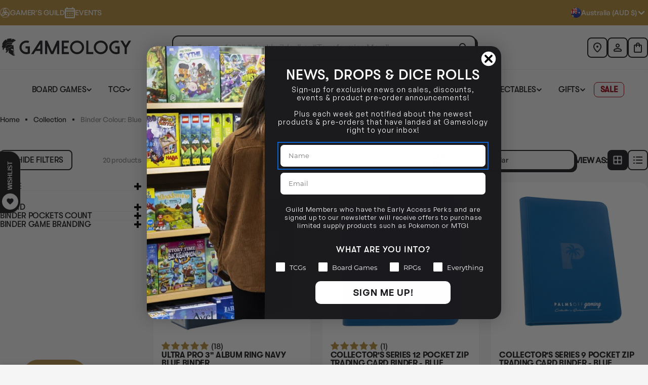

--- FILE ---
content_type: text/html; charset=utf-8
request_url: https://www.gameology.com.au/collections/binder-colour-blue/products/ultra-pro-3-album-ring-navy-blue-binder?view=ssw-v2-layouts
body_size: 287
content:

<div class="gw-ea-placeholder"
     data-ea="true"
     data-has-ea=false
     data-ea-reason="no_ea_tag"
     data-product-tags=["Binder Colour: Blue","Brand:Ultra PRO","Category:Binders Folders \u0026 Portfolios","feed-cl1-UltraProBinder","Kogan","OzSale"]
     data-available=true
     data-product-handle="ultra-pro-3-album-ring-navy-blue-binder">
</div>

--- FILE ---
content_type: text/html; charset=utf-8
request_url: https://www.gameology.com.au/collections/binder-colour-blue/products/collectors-series-12-pocket-zip-trading-card-binder-blue?view=ssw-v2-layouts
body_size: -542
content:

<div class="gw-ea-placeholder"
     data-ea="true"
     data-has-ea=false
     data-ea-reason="no_ea_tag"
     data-product-tags=["Binder Colour: Blue","Binder Pockets: 12 Pocket","Binder Pockets: 24 Pocket","feed-cl1-PalmsOffGamingBinder","kogan","OzSale"]
     data-available=true
     data-product-handle="collectors-series-12-pocket-zip-trading-card-binder-blue">
</div>

--- FILE ---
content_type: text/html; charset=utf-8
request_url: https://www.gameology.com.au/collections/binder-colour-blue/products/collectors-series-9-pocket-zip-trading-card-binder-blue?view=ssw-v2-layouts
body_size: -546
content:

<div class="gw-ea-placeholder"
     data-ea="true"
     data-has-ea=false
     data-ea-reason="no_ea_tag"
     data-product-tags=["Binder Colour: Blue","Binder Pockets: 18 Pocket","Binder Pockets: 9 Pocket","feed-cl1-PalmsOffGamingBinder","kogan","OzSale"]
     data-available=true
     data-product-handle="collectors-series-9-pocket-zip-trading-card-binder-blue">
</div>

--- FILE ---
content_type: text/html; charset=utf-8
request_url: https://www.gameology.com.au/collections/binder-colour-blue/products/collectors-series-4-pocket-zip-trading-card-binder-blue?view=ssw-v2-layouts
body_size: 274
content:

<div class="gw-ea-placeholder"
     data-ea="true"
     data-has-ea=false
     data-ea-reason="no_ea_tag"
     data-product-tags=["Binder Colour: Blue","Binder Pockets: 4 Pocket","Binder Pockets: 8 Pocket","feed-cl1-PalmsOffGamingBinder","kogan","OzSale"]
     data-available=true
     data-product-handle="collectors-series-4-pocket-zip-trading-card-binder-blue">
</div>

--- FILE ---
content_type: text/html; charset=utf-8
request_url: https://www.gameology.com.au/collections/binder-colour-blue/products/ultra-pro-binder-eclipse-pro-binder-9pkt-blue?view=ssw-v2-layouts
body_size: -82
content:

<div class="gw-ea-placeholder"
     data-ea="true"
     data-has-ea=false
     data-ea-reason="no_ea_tag"
     data-product-tags=["Binder Colour: Blue","Binder Pockets: 18 Pocket","Binder Pockets: 9 Pocket","Brand:Ultra PRO","Category:Binders Folders \u0026 Portfolios","feed-cl1-UltraProBinder","Kogan","OzSale"]
     data-available=true
     data-product-handle="ultra-pro-binder-eclipse-pro-binder-9pkt-blue">
</div>

--- FILE ---
content_type: text/html; charset=utf-8
request_url: https://www.gameology.com.au/collections/binder-colour-blue/products/stealth-9-pocket-zip-trading-card-binder-blue?view=ssw-v2-layouts
body_size: -922
content:

<div class="gw-ea-placeholder"
     data-ea="true"
     data-has-ea=false
     data-ea-reason="no_ea_tag"
     data-product-tags=["Binder Colour: Blue","Binder Pockets: 18 Pocket","Binder Pockets: 9 Pocket","feed-cl1-PalmsOffGamingBinder","kogan","OzSale"]
     data-available=true
     data-product-handle="stealth-9-pocket-zip-trading-card-binder-blue">
</div>

--- FILE ---
content_type: text/html; charset=utf-8
request_url: https://www.gameology.com.au/collections/binder-colour-blue/products/ultimate-guard-12-pocket-quadrow-zipfolio-xenoskin-dark-blue-folder?view=ssw-v2-layouts
body_size: -908
content:

<div class="gw-ea-placeholder"
     data-ea="true"
     data-has-ea=false
     data-ea-reason="no_ea_tag"
     data-product-tags=["Binder Colour: Blue","Binder Pockets: 12 Pocket","Binder Pockets: 24 Pocket","feed-cl1-UltimateGuardBinder","kogan","OzSale"]
     data-available=true
     data-product-handle="ultimate-guard-12-pocket-quadrow-zipfolio-xenoskin-dark-blue-folder">
</div>

--- FILE ---
content_type: text/html; charset=utf-8
request_url: https://www.gameology.com.au/collections/binder-colour-blue/products/stealth-12-pocket-zip-trading-card-binder-blue?view=ssw-v2-layouts
body_size: -105
content:

<div class="gw-ea-placeholder"
     data-ea="true"
     data-has-ea=false
     data-ea-reason="no_ea_tag"
     data-product-tags=["Binder Colour: Blue","Binder Pockets: 12 Pocket","Binder Pockets: 24 Pocket","feed-cl1-PalmsOffGamingBinder","kogan","OzSale"]
     data-available=true
     data-product-handle="stealth-12-pocket-zip-trading-card-binder-blue">
</div>

--- FILE ---
content_type: text/html; charset=utf-8
request_url: https://www.gameology.com.au/collections/binder-colour-blue/products/collectors-series-top-loader-zip-binder-clear-blue?view=ssw-v2-layouts
body_size: -938
content:

<div class="gw-ea-placeholder"
     data-ea="true"
     data-has-ea=false
     data-ea-reason="no_ea_tag"
     data-product-tags=["Binder Colour: Blue","feed-cl1-PalmsOffGamingBinder","kogan","OzSale"]
     data-available=true
     data-product-handle="collectors-series-top-loader-zip-binder-clear-blue">
</div>

--- FILE ---
content_type: text/html; charset=utf-8
request_url: https://www.gameology.com.au/collections/binder-colour-blue/products/collectors-series-top-loader-zip-binder-clear-turquoise?view=ssw-v2-layouts
body_size: -118
content:

<div class="gw-ea-placeholder"
     data-ea="true"
     data-has-ea=false
     data-ea-reason="no_ea_tag"
     data-product-tags=["Binder Colour: Blue","feed-cl1-PalmsOffGamingBinder","kogan","OzSale"]
     data-available=true
     data-product-handle="collectors-series-top-loader-zip-binder-clear-turquoise">
</div>

--- FILE ---
content_type: text/html; charset=utf-8
request_url: https://www.gameology.com.au/collections/binder-colour-blue/products/ultra-pro-binder-eclipse-pro-binder-9pkt-sky-blue?view=ssw-v2-layouts
body_size: -81
content:

<div class="gw-ea-placeholder"
     data-ea="true"
     data-has-ea=false
     data-ea-reason="no_ea_tag"
     data-product-tags=["Binder Colour: Blue","Binder Pockets: 18 Pocket","Binder Pockets: 9 Pocket","Brand:Ultra PRO","Category:Binders Folders \u0026 Portfolios","feed-cl1-UltraProBinder","Kogan","OzSale"]
     data-available=true
     data-product-handle="ultra-pro-binder-eclipse-pro-binder-9pkt-sky-blue">
</div>

--- FILE ---
content_type: text/html; charset=utf-8
request_url: https://www.gameology.com.au/collections/binder-colour-blue/products/ultra-pro-binder-eclipse-pro-binder-4pkt-blue?view=ssw-v2-layouts
body_size: -84
content:

<div class="gw-ea-placeholder"
     data-ea="true"
     data-has-ea=false
     data-ea-reason="no_ea_tag"
     data-product-tags=["Binder Colour: Blue","Binder Pockets: 4 Pocket","Binder Pockets: 8 Pocket","Brand:Ultra PRO","Category:Binders Folders \u0026 Portfolios","feed-cl1-UltraProBinder","OzSale"]
     data-available=true
     data-product-handle="ultra-pro-binder-eclipse-pro-binder-4pkt-blue">
</div>

--- FILE ---
content_type: text/html; charset=utf-8
request_url: https://www.gameology.com.au/collections/binder-colour-blue/products/disney-lorcana-tcg-premium-portfolio?view=ssw-v2-layouts
body_size: -924
content:

<div class="gw-ea-placeholder"
     data-ea="true"
     data-has-ea=false
     data-ea-reason="no_ea_tag"
     data-product-tags=["Binder Colour: Blue","Binder Game Branding: Disney","Binder Pockets: 9 Pocket","feed-cl1-Lorcana","Kogan","OzSale"]
     data-available=true
     data-product-handle="disney-lorcana-tcg-premium-portfolio">
</div>

--- FILE ---
content_type: text/html; charset=utf-8
request_url: https://www.gameology.com.au/collections/binder-colour-blue/products/ultra-pro-3-album-ring-navy-blue-binder-w-100-plat-9-pocket-pages-sleeves-pokemon-afl-mtg?view=ssw-v2-layouts
body_size: -848
content:

<div class="gw-ea-placeholder"
     data-ea="true"
     data-has-ea=false
     data-ea-reason="no_ea_tag"
     data-product-tags=["Binder Colour: Blue","Binder Pockets: 9 Pocket","Brand:Ultra PRO","Category:Binders Folders \u0026 Portfolios","feed-cl1-UltraProBinder","Kogan","OzSale"]
     data-available=true
     data-product-handle="ultra-pro-3-album-ring-navy-blue-binder-w-100-plat-9-pocket-pages-sleeves-pokemon-afl-mtg">
</div>

--- FILE ---
content_type: text/html; charset=utf-8
request_url: https://www.gameology.com.au/collections/binder-colour-blue/products/ultimate-guard-9-pocket-zipfolio-xenoskin-blue-folder?view=ssw-v2-layouts
body_size: -899
content:

<div class="gw-ea-placeholder"
     data-ea="true"
     data-has-ea=false
     data-ea-reason="no_ea_tag"
     data-product-tags=["Binder Colour: Blue","Binder Pockets: 18 Pocket","Binder Pockets: 9 Pocket","feed-cl1-UltimateGuardBinder","kogan","OzSale"]
     data-available=true
     data-product-handle="ultimate-guard-9-pocket-zipfolio-xenoskin-blue-folder">
</div>

--- FILE ---
content_type: text/html; charset=utf-8
request_url: https://www.gameology.com.au/collections/binder-colour-blue/products/ultimate-guard-12-pocket-quadrow-zipfolio-xenoskin-petrol-blue-folder?view=ssw-v2-layouts
body_size: -909
content:

<div class="gw-ea-placeholder"
     data-ea="true"
     data-has-ea=false
     data-ea-reason="no_ea_tag"
     data-product-tags=["Binder Colour: Blue","Binder Pockets: 12 Pocket","Binder Pockets: 24 Pocket","feed-cl1-UltimateGuardBinder","kogan","OzSale"]
     data-available=true
     data-product-handle="ultimate-guard-12-pocket-quadrow-zipfolio-xenoskin-petrol-blue-folder">
</div>

--- FILE ---
content_type: text/html; charset=utf-8
request_url: https://www.gameology.com.au/collections/binder-colour-blue/products/ultra-pro-binder-12-pocket-zippered-pro-binder-blue?view=ssw-v2-layouts
body_size: -112
content:

<div class="gw-ea-placeholder"
     data-ea="true"
     data-has-ea=false
     data-ea-reason="no_ea_tag"
     data-product-tags=["Binder Colour: Blue","Binder Pockets: 12 Pocket","Binder Pockets: 24 Pocket","feed-cl1-UltraProBinder","Kogan","OzSale"]
     data-available=true
     data-product-handle="ultra-pro-binder-12-pocket-zippered-pro-binder-blue">
</div>

--- FILE ---
content_type: text/html; charset=utf-8
request_url: https://www.gameology.com.au/collections/binder-colour-blue/products/ultimate-guard-supreme-collectors-album-3-ring-xenoskin-dark-blue-folder?view=ssw-v2-layouts
body_size: -108
content:

<div class="gw-ea-placeholder"
     data-ea="true"
     data-has-ea=false
     data-ea-reason="no_ea_tag"
     data-product-tags=["Age:8+","Binder Colour: Blue","feed-cl1-UltimateGuardBinder","kogan","OzSale"]
     data-available=true
     data-product-handle="ultimate-guard-supreme-collectors-album-3-ring-xenoskin-dark-blue-folder">
</div>

--- FILE ---
content_type: text/html; charset=utf-8
request_url: https://www.gameology.com.au/collections/binder-colour-blue/products/dragon-shield-midnight-blue-card-codex-576?view=ssw-v2-layouts
body_size: -936
content:

<div class="gw-ea-placeholder"
     data-ea="true"
     data-has-ea=false
     data-ea-reason="no_ea_tag"
     data-product-tags=["Binder Colour: Blue","Binder Pockets: 12 Pocket","Binder Pockets: 24 Pocket","Kogan","OzSale"]
     data-available=true
     data-product-handle="dragon-shield-midnight-blue-card-codex-576">
</div>

--- FILE ---
content_type: text/html; charset=utf-8
request_url: https://www.gameology.com.au/collections/binder-colour-blue/products/dragon-shield-midnight-blue-zipster-xl?view=ssw-v2-layouts
body_size: -129
content:

<div class="gw-ea-placeholder"
     data-ea="true"
     data-has-ea=false
     data-ea-reason="no_ea_tag"
     data-product-tags=["Binder Colour: Blue","Binder Pockets: 12 Pocket","Binder Pockets: 24 Pocket","Kogan","OzSale"]
     data-available=true
     data-product-handle="dragon-shield-midnight-blue-zipster-xl">
</div>

--- FILE ---
content_type: text/html; charset=utf-8
request_url: https://www.gameology.com.au/collections/binder-colour-blue/products/collectors-series-12-pocket-zip-trading-card-binder-blue?view=ssw-v2-layouts
body_size: -147
content:

<div class="gw-ea-placeholder"
     data-ea="true"
     data-has-ea=false
     data-ea-reason="no_ea_tag"
     data-product-tags=["Binder Colour: Blue","Binder Pockets: 12 Pocket","Binder Pockets: 24 Pocket","feed-cl1-PalmsOffGamingBinder","kogan","OzSale"]
     data-available=true
     data-product-handle="collectors-series-12-pocket-zip-trading-card-binder-blue">
</div>

--- FILE ---
content_type: text/html; charset=utf-8
request_url: https://www.gameology.com.au/collections/binder-colour-blue/products/collectors-series-9-pocket-zip-trading-card-binder-blue?view=ssw-v2-layouts
body_size: -360
content:

<div class="gw-ea-placeholder"
     data-ea="true"
     data-has-ea=false
     data-ea-reason="no_ea_tag"
     data-product-tags=["Binder Colour: Blue","Binder Pockets: 18 Pocket","Binder Pockets: 9 Pocket","feed-cl1-PalmsOffGamingBinder","kogan","OzSale"]
     data-available=true
     data-product-handle="collectors-series-9-pocket-zip-trading-card-binder-blue">
</div>

--- FILE ---
content_type: text/html; charset=utf-8
request_url: https://www.gameology.com.au/collections/binder-colour-blue/products/collectors-series-4-pocket-zip-trading-card-binder-blue?view=ssw-v2-layouts
body_size: -649
content:

<div class="gw-ea-placeholder"
     data-ea="true"
     data-has-ea=false
     data-ea-reason="no_ea_tag"
     data-product-tags=["Binder Colour: Blue","Binder Pockets: 4 Pocket","Binder Pockets: 8 Pocket","feed-cl1-PalmsOffGamingBinder","kogan","OzSale"]
     data-available=true
     data-product-handle="collectors-series-4-pocket-zip-trading-card-binder-blue">
</div>

--- FILE ---
content_type: text/html; charset=utf-8
request_url: https://www.gameology.com.au/collections/binder-colour-blue/products/ultra-pro-binder-eclipse-pro-binder-9pkt-blue?view=ssw-v2-layouts
body_size: -191
content:

<div class="gw-ea-placeholder"
     data-ea="true"
     data-has-ea=false
     data-ea-reason="no_ea_tag"
     data-product-tags=["Binder Colour: Blue","Binder Pockets: 18 Pocket","Binder Pockets: 9 Pocket","Brand:Ultra PRO","Category:Binders Folders \u0026 Portfolios","feed-cl1-UltraProBinder","Kogan","OzSale"]
     data-available=true
     data-product-handle="ultra-pro-binder-eclipse-pro-binder-9pkt-blue">
</div>

--- FILE ---
content_type: text/html; charset=utf-8
request_url: https://www.gameology.com.au/collections/binder-colour-blue/products/stealth-9-pocket-zip-trading-card-binder-blue?view=ssw-v2-layouts
body_size: -295
content:

<div class="gw-ea-placeholder"
     data-ea="true"
     data-has-ea=false
     data-ea-reason="no_ea_tag"
     data-product-tags=["Binder Colour: Blue","Binder Pockets: 18 Pocket","Binder Pockets: 9 Pocket","feed-cl1-PalmsOffGamingBinder","kogan","OzSale"]
     data-available=true
     data-product-handle="stealth-9-pocket-zip-trading-card-binder-blue">
</div>

--- FILE ---
content_type: text/html; charset=utf-8
request_url: https://www.gameology.com.au/collections/binder-colour-blue/products/ultimate-guard-12-pocket-quadrow-zipfolio-xenoskin-dark-blue-folder?view=ssw-v2-layouts
body_size: -709
content:

<div class="gw-ea-placeholder"
     data-ea="true"
     data-has-ea=false
     data-ea-reason="no_ea_tag"
     data-product-tags=["Binder Colour: Blue","Binder Pockets: 12 Pocket","Binder Pockets: 24 Pocket","feed-cl1-UltimateGuardBinder","kogan","OzSale"]
     data-available=true
     data-product-handle="ultimate-guard-12-pocket-quadrow-zipfolio-xenoskin-dark-blue-folder">
</div>

--- FILE ---
content_type: text/html; charset=utf-8
request_url: https://www.gameology.com.au/collections/binder-colour-blue/products/stealth-12-pocket-zip-trading-card-binder-blue?view=ssw-v2-layouts
body_size: -339
content:

<div class="gw-ea-placeholder"
     data-ea="true"
     data-has-ea=false
     data-ea-reason="no_ea_tag"
     data-product-tags=["Binder Colour: Blue","Binder Pockets: 12 Pocket","Binder Pockets: 24 Pocket","feed-cl1-PalmsOffGamingBinder","kogan","OzSale"]
     data-available=true
     data-product-handle="stealth-12-pocket-zip-trading-card-binder-blue">
</div>

--- FILE ---
content_type: text/html; charset=utf-8
request_url: https://www.gameology.com.au/collections/binder-colour-blue/products/collectors-series-top-loader-zip-binder-clear-blue?view=ssw-v2-layouts
body_size: -339
content:

<div class="gw-ea-placeholder"
     data-ea="true"
     data-has-ea=false
     data-ea-reason="no_ea_tag"
     data-product-tags=["Binder Colour: Blue","feed-cl1-PalmsOffGamingBinder","kogan","OzSale"]
     data-available=true
     data-product-handle="collectors-series-top-loader-zip-binder-clear-blue">
</div>

--- FILE ---
content_type: text/html; charset=utf-8
request_url: https://www.gameology.com.au/collections/binder-colour-blue/products/collectors-series-top-loader-zip-binder-clear-turquoise?view=ssw-v2-layouts
body_size: -729
content:

<div class="gw-ea-placeholder"
     data-ea="true"
     data-has-ea=false
     data-ea-reason="no_ea_tag"
     data-product-tags=["Binder Colour: Blue","feed-cl1-PalmsOffGamingBinder","kogan","OzSale"]
     data-available=true
     data-product-handle="collectors-series-top-loader-zip-binder-clear-turquoise">
</div>

--- FILE ---
content_type: text/html; charset=utf-8
request_url: https://www.gameology.com.au/collections/binder-colour-blue/products/ultra-pro-binder-eclipse-pro-binder-9pkt-sky-blue?view=ssw-v2-layouts
body_size: -626
content:

<div class="gw-ea-placeholder"
     data-ea="true"
     data-has-ea=false
     data-ea-reason="no_ea_tag"
     data-product-tags=["Binder Colour: Blue","Binder Pockets: 18 Pocket","Binder Pockets: 9 Pocket","Brand:Ultra PRO","Category:Binders Folders \u0026 Portfolios","feed-cl1-UltraProBinder","Kogan","OzSale"]
     data-available=true
     data-product-handle="ultra-pro-binder-eclipse-pro-binder-9pkt-sky-blue">
</div>

--- FILE ---
content_type: text/html; charset=utf-8
request_url: https://www.gameology.com.au/collections/binder-colour-blue/products/ultra-pro-binder-eclipse-pro-binder-4pkt-blue?view=ssw-v2-layouts
body_size: -701
content:

<div class="gw-ea-placeholder"
     data-ea="true"
     data-has-ea=false
     data-ea-reason="no_ea_tag"
     data-product-tags=["Binder Colour: Blue","Binder Pockets: 4 Pocket","Binder Pockets: 8 Pocket","Brand:Ultra PRO","Category:Binders Folders \u0026 Portfolios","feed-cl1-UltraProBinder","OzSale"]
     data-available=true
     data-product-handle="ultra-pro-binder-eclipse-pro-binder-4pkt-blue">
</div>

--- FILE ---
content_type: text/html; charset=utf-8
request_url: https://www.gameology.com.au/collections/binder-colour-blue/products/disney-lorcana-tcg-premium-portfolio?view=ssw-v2-layouts
body_size: -295
content:

<div class="gw-ea-placeholder"
     data-ea="true"
     data-has-ea=false
     data-ea-reason="no_ea_tag"
     data-product-tags=["Binder Colour: Blue","Binder Game Branding: Disney","Binder Pockets: 9 Pocket","feed-cl1-Lorcana","Kogan","OzSale"]
     data-available=true
     data-product-handle="disney-lorcana-tcg-premium-portfolio">
</div>

--- FILE ---
content_type: text/html; charset=utf-8
request_url: https://www.gameology.com.au/collections/binder-colour-blue/products/ultra-pro-3-album-ring-navy-blue-binder-w-100-plat-9-pocket-pages-sleeves-pokemon-afl-mtg?view=ssw-v2-layouts
body_size: -606
content:

<div class="gw-ea-placeholder"
     data-ea="true"
     data-has-ea=false
     data-ea-reason="no_ea_tag"
     data-product-tags=["Binder Colour: Blue","Binder Pockets: 9 Pocket","Brand:Ultra PRO","Category:Binders Folders \u0026 Portfolios","feed-cl1-UltraProBinder","Kogan","OzSale"]
     data-available=true
     data-product-handle="ultra-pro-3-album-ring-navy-blue-binder-w-100-plat-9-pocket-pages-sleeves-pokemon-afl-mtg">
</div>

--- FILE ---
content_type: text/html; charset=utf-8
request_url: https://www.gameology.com.au/collections/binder-colour-blue/products/ultimate-guard-9-pocket-zipfolio-xenoskin-blue-folder?view=ssw-v2-layouts
body_size: -300
content:

<div class="gw-ea-placeholder"
     data-ea="true"
     data-has-ea=false
     data-ea-reason="no_ea_tag"
     data-product-tags=["Binder Colour: Blue","Binder Pockets: 18 Pocket","Binder Pockets: 9 Pocket","feed-cl1-UltimateGuardBinder","kogan","OzSale"]
     data-available=true
     data-product-handle="ultimate-guard-9-pocket-zipfolio-xenoskin-blue-folder">
</div>

--- FILE ---
content_type: text/html; charset=utf-8
request_url: https://www.gameology.com.au/collections/binder-colour-blue/products/ultimate-guard-12-pocket-quadrow-zipfolio-xenoskin-petrol-blue-folder?view=ssw-v2-layouts
body_size: -715
content:

<div class="gw-ea-placeholder"
     data-ea="true"
     data-has-ea=false
     data-ea-reason="no_ea_tag"
     data-product-tags=["Binder Colour: Blue","Binder Pockets: 12 Pocket","Binder Pockets: 24 Pocket","feed-cl1-UltimateGuardBinder","kogan","OzSale"]
     data-available=true
     data-product-handle="ultimate-guard-12-pocket-quadrow-zipfolio-xenoskin-petrol-blue-folder">
</div>

--- FILE ---
content_type: text/html; charset=utf-8
request_url: https://www.gameology.com.au/collections/binder-colour-blue/products/ultra-pro-binder-12-pocket-zippered-pro-binder-blue?view=ssw-v2-layouts
body_size: -692
content:

<div class="gw-ea-placeholder"
     data-ea="true"
     data-has-ea=false
     data-ea-reason="no_ea_tag"
     data-product-tags=["Binder Colour: Blue","Binder Pockets: 12 Pocket","Binder Pockets: 24 Pocket","feed-cl1-UltraProBinder","Kogan","OzSale"]
     data-available=true
     data-product-handle="ultra-pro-binder-12-pocket-zippered-pro-binder-blue">
</div>

--- FILE ---
content_type: text/html; charset=utf-8
request_url: https://www.gameology.com.au/collections/binder-colour-blue/products/ultimate-guard-supreme-collectors-album-3-ring-xenoskin-dark-blue-folder?view=ssw-v2-layouts
body_size: -305
content:

<div class="gw-ea-placeholder"
     data-ea="true"
     data-has-ea=false
     data-ea-reason="no_ea_tag"
     data-product-tags=["Age:8+","Binder Colour: Blue","feed-cl1-UltimateGuardBinder","kogan","OzSale"]
     data-available=true
     data-product-handle="ultimate-guard-supreme-collectors-album-3-ring-xenoskin-dark-blue-folder">
</div>

--- FILE ---
content_type: text/html; charset=utf-8
request_url: https://www.gameology.com.au/collections/binder-colour-blue/products/dragon-shield-midnight-blue-card-codex-576?view=ssw-v2-layouts
body_size: -742
content:

<div class="gw-ea-placeholder"
     data-ea="true"
     data-has-ea=false
     data-ea-reason="no_ea_tag"
     data-product-tags=["Binder Colour: Blue","Binder Pockets: 12 Pocket","Binder Pockets: 24 Pocket","Kogan","OzSale"]
     data-available=true
     data-product-handle="dragon-shield-midnight-blue-card-codex-576">
</div>

--- FILE ---
content_type: text/html; charset=utf-8
request_url: https://www.gameology.com.au/collections/binder-colour-blue/products/dragon-shield-midnight-blue-zipster-xl?view=ssw-v2-layouts
body_size: -322
content:

<div class="gw-ea-placeholder"
     data-ea="true"
     data-has-ea=false
     data-ea-reason="no_ea_tag"
     data-product-tags=["Binder Colour: Blue","Binder Pockets: 12 Pocket","Binder Pockets: 24 Pocket","Kogan","OzSale"]
     data-available=true
     data-product-handle="dragon-shield-midnight-blue-zipster-xl">
</div>

--- FILE ---
content_type: text/css
request_url: https://www.gameology.com.au/cdn/shop/t/389/assets/collection.autostyle.css?v=14725339555387580071765246953
body_size: 3703
content:
:root{--grid-small: 375px;--grid-medium: 768px;--grid-large: 1024px;--grid-xlarge: 1440px}:root{--colour-black: #1b1b1e;--colour-black-rgb: 27, 27, 30;--colour-white: #ffffff;--colour-off-white: #f5f5f5;--colour-red: #9c0411;--colour-warrior: #9c0411;--colour-brown: #b78d3a;--colour-gladiator: #b78d3a;--colour-green: #049c13;--colour-in-stock: #049c13;--colour-orange: #dd8820;--colour-low-stock: #dd8820;--colour-grey: #888889;--colour-out-stock: #888889}@font-face{font-family:GeistMono-Bold;src:url(cd13f861daa1354f2b3b.ttf) format("truetype");font-weight:700;font-style:normal;font-display:swap}@font-face{font-family:GeistMono-SemiBold;src:url(0a4c5899d55468fe9f8e.ttf) format("truetype");font-weight:600;font-style:normal;font-display:swap}@font-face{font-family:GeneralSans-Medium;src:url(9e7904e31d714524f2d9.otf) format("opentype");font-weight:500;font-style:normal;font-display:swap}@font-face{font-family:GeneralSans-Medium;src:url(a56f7b6a4e6a8649e7e2.otf) format("opentype");font-weight:500;font-style:italic;font-display:swap}@font-face{font-family:GeneralSans-SemiBold;src:url(04ff270253cd881ac35e.otf) format("opentype");font-weight:600;font-style:normal;font-display:swap}@font-face{font-family:GeneralSans-SemiBold;src:url(9467b6b6d3c65cf519c3.otf) format("opentype");font-weight:600;font-style:italic;font-display:swap}@font-face{font-family:GT-Walsheim-Medium;src:url(12ee215cbcbc71e7a5ac.woff2) format("woff2");font-weight:500;font-style:normal;font-display:swap}@font-face{font-family:GT-Walsheim-Bold;src:url(11b2b28fb98407860e9b.woff2) format("woff2");font-weight:700;font-style:normal;font-display:swap}:root{--font-body: "GeneralSans-Medium", sans-serif;--font-body-bold: "GeneralSans-SemiBold", sans-serif;--font-heading: "GT-Walsheim-Medium", sans-serif;--font-heading-bold: "GT-Walsheim-Bold", sans-serif;--font-secondary: "GeistMono-SemiBold", sans-serif;--font-secondary-bold: "GeistMono-Bold", sans-serif}.visually-hidden{height:0;visibility:hidden}h1,.h1,h2,.h2,h3,.h3,h4,.h4,h5,.h5,h6,.h6,.game-h1,.game-h2,.game-h3,.game-h4,.game-h5,.game-h6{font-family:var(--font-heading);font-style:normal;line-height:100%;font-weight:500}.game-h1{font-size:64px;letter-spacing:-1.28px;text-transform:uppercase}.game-h2{font-size:48px;letter-spacing:-.96px;text-transform:uppercase}.game-h3{font-size:32px;letter-spacing:-.48px;text-transform:uppercase}.game-h4{font-size:24px;font-weight:500;letter-spacing:-.36px;text-transform:uppercase}.game-h5{font-size:18px;font-weight:500;letter-spacing:-.36px;text-transform:uppercase}.game-h6{font-size:14px;font-weight:500;letter-spacing:-.36px;text-transform:uppercase}@media only screen and (min-width: 769px){.game-h1{font-size:88px;letter-spacing:-1.76px}.game-h2{font-size:64px;letter-spacing:-1.28px}.game-h3{font-size:48px;letter-spacing:-.96px}.game-h4{font-size:32px;letter-spacing:-.48px}.game-h5{font-size:24px;letter-spacing:-.48px}.game-h6{font-size:16px;letter-spacing:-.48px}}.p1-medium,.text-base p,.p2-medium{--font-heading-transform: initial}.p2-medium{font-size:12px;font-weight:500;line-height:120%;letter-spacing:-.12px}@media only screen and (min-width: 769px){.p2-medium{font-size:14px;line-height:120%;letter-spacing:-.14px}}.p1-medium,.text-base p{font-size:14px;font-weight:500;line-height:120%;letter-spacing:-.14px}@media only screen and (min-width: 769px){.p1-medium,.text-base p{font-size:16px;line-height:120%;letter-spacing:-.16px}}.p1-medium-semibold{font-size:14px;font-weight:600;line-height:120%;letter-spacing:-.14px}@media only screen and (min-width: 769px){.p1-medium-semibold{font-size:16px;letter-spacing:-.16px}}#ProductsList{gap:24px}@media (max-width: 768px){#ProductsList{gap:13px}}.collection-template.ss__slideout--open .shopify-section-group-header-group.announcement-bar-section .announcement-bar,.collection-template.ss__slideout--open .shopify-section-group-header-group.topbar-section.topbar-section{z-index:1}.collection-template:not(.ss__loaded--no-results) .no-results{display:none}.collection-template.ss-shop .collection .template-search__header .search__form .search__content,.collection-template.ss-shop .collection .template-search__header .search__form .ss__autocomplete--target,.collection-template.ss__loaded--no-results .ss__no-results .ss__no-results__content{display:none}.collection-template #searchspring-content .ss__result .product-card .product-card__wrapper .product-card__info form.product-card__actions .product-card__list-atc{opacity:1;transform:unset}.collection-template compare-switch{display:none}.collection__content{margin-top:16px}.section-main-collection-banner .collection-hero .collection-hero__inner .collection-hero__text .collection-hero__info .collection-hero__title .inline-block{font-family:GT-Walsheim-Medium,sans-serif;font-size:48px;font-style:normal;font-weight:500;line-height:100%;letter-spacing:-.96px;text-transform:uppercase}@media (max-width: 768px){.section-main-collection-banner .collection-hero .collection-hero__inner .collection-hero__text .collection-hero__info .collection-hero__title .inline-block{font-size:32px;letter-spacing:-.64px}}.section-main-collection-banner .collection-hero .collection-hero__inner .collection-hero__text .collection-hero__info .collection-hero__description .block p{font-family:GeneralSans-Medium,sans-serif;font-size:16px;font-style:normal;font-weight:500;line-height:120%;letter-spacing:-.16px}@media (max-width: 768px){.section-main-collection-banner .collection-hero .collection-hero__inner .collection-hero__text .collection-hero__info .collection-hero__description .block p{font-size:14px;letter-spacing:-.14px}}.section-main-collection-banner .collection-hero .collection-hero__inner.color-scheme-1 .collection-hero__description .block p{color:#1b1b1e}.section-main-collection-banner .description-container{position:relative}.section-main-collection-banner .description-container[data-truncated=true] .description-content{display:-webkit-box;-webkit-box-orient:vertical;-webkit-line-clamp:5;line-clamp:5;overflow:hidden;max-height:none}.section-main-collection-banner .description-container[data-truncated=false] .description-content{display:block}.section-main-collection-banner .description-fade-overlay{position:absolute;bottom:0;left:0;right:0;height:35px;background:linear-gradient(to bottom,#f5f5f500,#f5f5f5);pointer-events:none}.section-main-collection-banner .description-toggle-btn{background:none;border:none;padding:0;color:inherit;cursor:pointer;color:#1b1b1e;font-family:GeneralSans-SemiBold,sans-serif;font-size:16px;font-style:normal;font-weight:600;line-height:120%;letter-spacing:-.16px;text-transform:none;height:auto;margin-top:4px}@media (max-width: 768px){.section-main-collection-banner .description-toggle-btn{font-size:14px;letter-spacing:-.14px}}.section-main-collection-banner .description-toggle-btn .read-more-text{display:inline}.section-main-collection-banner .description-toggle-btn .read-less-text,.section-main-collection-banner .description-toggle-btn[aria-expanded=true] .read-more-text{display:none}.section-main-collection-banner .description-toggle-btn[aria-expanded=true] .read-less-text{display:inline}body.collection-template.ss-shop .collection-hero__title{display:none}.collection__toolbar{margin-bottom:0!important}@media (min-width: 768px){.collection__toolbar{--facet-width: clamp(220px, calc(23.215% + .6rem) , 330px)}}.collection__toolbar .collection__toolbar-left{gap:18px}@media (min-width: 768px){.collection__toolbar .collection__toolbar-left{flex:0 0 calc(var(--facet-width) - 24px);justify-content:space-between}}.collection__toolbar .facet-drawer-wrapper button.facet-drawer-button{border:2px solid #1b1b1e;border-radius:8px;padding:8px 16px 8px 8px;height:40px;gap:10px}@media (min-width: 768px){.collection__toolbar .facet-drawer-wrapper button.facet-drawer-button:hover:before{border:2px solid #1b1b1e;background-color:#1b1b1e;border-radius:8px;width:calc(100% + 2px)}.collection__toolbar .facet-drawer-wrapper button.facet-drawer-button:hover svg *{fill:#fff}}.collection__toolbar .facet-drawer-wrapper button.facet-drawer-button span{font-family:GT-Walsheim-Medium,sans-serif;font-size:16px;font-style:normal;font-weight:500;line-height:100%;letter-spacing:-.32px;text-transform:uppercase}@media (max-width: 768px){.collection__toolbar .facet-drawer-wrapper button.facet-drawer-button span{font-size:14px;letter-spacing:-.28px}}.collection__toolbar .product-count-container #ProductCount{color:#1b1b1e80;font-family:GeneralSans-Medium,sans-serif;font-size:14px;font-style:normal;font-weight:500;line-height:120%;letter-spacing:-.14px;text-transform:lowercase}@media (min-width: 768px){.collection__toolbar .product-count-container #ProductCount{white-space:nowrap}}.collection__toolbar .collection__toolbar-right{gap:16px 40px}.collection__toolbar .collection__toolbar-right compare-switch label .text-nowrap{font-family:GT-Walsheim-Medium,sans-serif;font-size:16px;font-style:normal;font-weight:500;line-height:100%;letter-spacing:-.32px;text-transform:uppercase}@media (max-width: 768px){.collection__toolbar .collection__toolbar-right compare-switch label .text-nowrap{font-size:14px;letter-spacing:-.28px}}.collection__toolbar .collection__toolbar-right compare-switch label .switch-slider{background-color:#fff;border:2px solid #1b1b1e;border-radius:5px;height:28px;width:50px}.collection__toolbar .collection__toolbar-right compare-switch label .switch-slider:before{border-radius:3px;background-color:#1b1b1e;height:18px;width:18px;top:3px;inset-inline-start:3px}.collection__toolbar .collection__toolbar-right compare-switch .switch:checked+label>.switch-slider:before{transform:translate(22px)}.collection__toolbar .collection__toolbar-right #SortByContainer{gap:12px}@media (min-width: 768px){.collection__toolbar .collection__toolbar-right #SortByContainer{min-width:281px}}.collection__toolbar .collection__toolbar-right #SortByContainer label{font-family:GT-Walsheim-Medium,sans-serif;font-size:16px;font-style:normal;font-weight:500;line-height:100%;letter-spacing:-.32px;text-transform:uppercase}.collection__toolbar .collection__toolbar-right #SortByContainer .select select{border-radius:12px;border:2px solid #1b1b1e;box-shadow:4px 4px #1b1b1e;font-family:GeneralSans-Medium,sans-serif;font-size:14px;font-style:normal;font-weight:500;line-height:120%;letter-spacing:-.14px;padding:8px;height:40px}.collection__toolbar .collection__toolbar-right layout-switcher{gap:12px}.collection__toolbar .collection__toolbar-right layout-switcher .layout-switcher__label{font-family:GT-Walsheim-Medium,sans-serif;font-size:16px;font-style:normal;font-weight:500;line-height:100%;letter-spacing:-.32px;text-transform:uppercase}.collection__toolbar .collection__toolbar-right layout-switcher button{border-radius:8px;border:2px solid #1b1b1e}.filter-text-hide,.filter-text-show{transition:display .2s ease}.filter-text-show{display:inline}.filter-text-hide{display:none}#FacetFiltersContainer:not([style*="display: none"])~.facet-drawer-wrapper .filter-text-show{display:none}#FacetFiltersContainer:not([style*="display: none"])~.facet-drawer-wrapper .filter-text-hide{display:inline}#FacetFiltersContainer form .accordion-details:first-of-type .accordion-details__summary,#FacetDrawer form .accordion-details:first-of-type .accordion-details__summary{padding-block:0 32px}@media (max-width: 768px){#FacetFiltersContainer form .accordion-details:first-of-type .accordion-details__summary,#FacetDrawer form .accordion-details:first-of-type .accordion-details__summary{padding-block:0 24px}}#FacetFiltersContainer form .accordion-details .accordion-details__summary,#FacetDrawer form .accordion-details .accordion-details__summary{padding-block:16px 32px}@media (max-width: 768px){#FacetFiltersContainer form .accordion-details .accordion-details__summary,#FacetDrawer form .accordion-details .accordion-details__summary{padding-block:16px 24px}}#FacetFiltersContainer form .accordion-details .accordion-details__summary span,#FacetDrawer form .accordion-details .accordion-details__summary span{font-family:GT-Walsheim-Medium,sans-serif;font-size:16px;font-style:normal;font-weight:500;line-height:100%;letter-spacing:-.32px;text-transform:uppercase}@media (max-width: 768px){#FacetFiltersContainer form .accordion-details .accordion-details__summary span,#FacetDrawer form .accordion-details .accordion-details__summary span{font-size:14px;letter-spacing:-.28px}}#FacetFiltersContainer form .accordion-details .accordion-details__content ul li input.checkbox,#FacetDrawer form .accordion-details .accordion-details__content ul li input.checkbox{border-radius:3px;border:2px solid #1b1b1e;height:18px;width:18px}#FacetFiltersContainer form .accordion-details .accordion-details__content ul li input.checkbox:checked:after,#FacetDrawer form .accordion-details .accordion-details__content ul li input.checkbox:checked:after{display:none}#FacetFiltersContainer form .accordion-details .accordion-details__content ul li label .reversed-link__text,#FacetDrawer form .accordion-details .accordion-details__content ul li label .reversed-link__text{color:#1b1b1e;font-family:GeneralSans-Medium,sans-serif;font-size:16px;font-style:normal;font-weight:500;line-height:120%;letter-spacing:-.16px}@media (max-width: 768px){#FacetFiltersContainer form .accordion-details .accordion-details__content ul li label .reversed-link__text,#FacetDrawer form .accordion-details .accordion-details__content ul li label .reversed-link__text{font-size:14px;letter-spacing:-.14px}}#FacetFiltersContainer form .accordion-details .accordion-details__content ul li label .count,#FacetDrawer form .accordion-details .accordion-details__content ul li label .count{color:#1b1b1e80;font-family:GeistMono-SemiBold,sans-serif;font-size:12px;font-style:normal;font-weight:600;line-height:100%;letter-spacing:-.24px;text-transform:uppercase}@media (max-width: 768px){#FacetFiltersContainer form .accordion-details .accordion-details__content ul li label .count,#FacetDrawer form .accordion-details .accordion-details__content ul li label .count{font-size:10px;letter-spacing:-.2px}}#FacetFiltersContainer form .accordion-details .accordion-details__content--price price-range,#FacetDrawer form .accordion-details .accordion-details__content--price price-range{gap:24px}#FacetFiltersContainer form .accordion-details .accordion-details__content--price price-range .facet-range__labels,#FacetDrawer form .accordion-details .accordion-details__content--price price-range .facet-range__labels{margin-top:-13px;transform:translateY(13px)}#FacetFiltersContainer form .accordion-details .accordion-details__content--price price-range .facet-range__labels .facet-range__min-label,#FacetFiltersContainer form .accordion-details .accordion-details__content--price price-range .facet-range__labels .facet-range__max-label,#FacetDrawer form .accordion-details .accordion-details__content--price price-range .facet-range__labels .facet-range__min-label,#FacetDrawer form .accordion-details .accordion-details__content--price price-range .facet-range__labels .facet-range__max-label{color:#1b1b1e80;font-family:GeistMono-SemiBold,sans-serif;font-size:12px;font-style:normal;font-weight:600;line-height:100%;letter-spacing:-.24px;text-transform:uppercase}@media (max-width: 768px){#FacetFiltersContainer form .accordion-details .accordion-details__content--price price-range .facet-range__labels .facet-range__min-label,#FacetFiltersContainer form .accordion-details .accordion-details__content--price price-range .facet-range__labels .facet-range__max-label,#FacetDrawer form .accordion-details .accordion-details__content--price price-range .facet-range__labels .facet-range__min-label,#FacetDrawer form .accordion-details .accordion-details__content--price price-range .facet-range__labels .facet-range__max-label{font-size:10px;letter-spacing:-.2px}}#FacetFiltersContainer form .accordion-details .accordion-details__content--price price-range .facet-range-wrapper .facet-range::-webkit-slider-thumb,#FacetDrawer form .accordion-details .accordion-details__content--price price-range .facet-range-wrapper .facet-range::-webkit-slider-thumb{-webkit-appearance:none;border:1px solid rgb(var(--color-foreground));background-color:rgb(var(--color-foreground));border-radius:3px;box-shadow:none;cursor:pointer;height:16px;width:16px;margin-block-start:-6px;position:relative;z-index:1;pointer-events:auto}#FacetFiltersContainer form .accordion-details .accordion-details__content--price price-range .facet-range-wrapper .facet-range::-moz-range-thumb,#FacetDrawer form .accordion-details .accordion-details__content--price price-range .facet-range-wrapper .facet-range::-moz-range-thumb{border:1px solid rgb(var(--color-foreground));background-color:rgb(var(--color-foreground));border-radius:3px;box-shadow:none;cursor:pointer;height:14px;width:14px;pointer-events:auto}@media not screen and (pointer: fine){#FacetFiltersContainer form .accordion-details .accordion-details__content--price price-range .facet-range-wrapper .facet-range::-webkit-slider-thumb,#FacetDrawer form .accordion-details .accordion-details__content--price price-range .facet-range-wrapper .facet-range::-webkit-slider-thumb{height:20px;width:20px;margin-block-start:-9px}#FacetFiltersContainer form .accordion-details .accordion-details__content--price price-range .facet-range-wrapper .facet-range::-moz-range-thumb,#FacetDrawer form .accordion-details .accordion-details__content--price price-range .facet-range-wrapper .facet-range::-moz-range-thumb{height:16px;width:16px}}#FacetFiltersContainer form .accordion-details .accordion-details__content--price price-range .facet-input-wrapper,#FacetDrawer form .accordion-details .accordion-details__content--price price-range .facet-input-wrapper{gap:12px}#FacetFiltersContainer form .accordion-details .accordion-details__content--price price-range .facet-input-wrapper .facet-range__separator,#FacetDrawer form .accordion-details .accordion-details__content--price price-range .facet-input-wrapper .facet-range__separator{color:#1b1b1e80;text-align:right;font-family:GeneralSans-Medium,sans-serif;font-size:16px;font-style:normal;font-weight:500;line-height:120%;letter-spacing:-.16px}@media (max-width: 768px){#FacetFiltersContainer form .accordion-details .accordion-details__content--price price-range .facet-input-wrapper .facet-range__separator,#FacetDrawer form .accordion-details .accordion-details__content--price price-range .facet-input-wrapper .facet-range__separator{font-size:14px;letter-spacing:-.14px}}#FacetFiltersContainer form .accordion-details .accordion-details__content--price price-range .facet-input-wrapper input,#FacetDrawer form .accordion-details .accordion-details__content--price price-range .facet-input-wrapper input{border-radius:12px;border:2px solid #1b1b1e;box-shadow:4px 4px #1b1b1e;height:40px;padding:0 12px;color:var(--Primary-Charcoal, #1B1B1E);font-family:GeneralSans-Medium,sans-serif;font-size:16px;font-style:normal;font-weight:500;line-height:100%;letter-spacing:-.32px}@media (max-width: 768px){#FacetFiltersContainer form .accordion-details .accordion-details__content--price price-range .facet-input-wrapper input,#FacetDrawer form .accordion-details .accordion-details__content--price price-range .facet-input-wrapper input{font-size:14px;letter-spacing:-.14px}}#FacetFiltersContainer form .accordion-details .accordion-details__content--price price-range .facet-input-wrapper input::placeholder,#FacetDrawer form .accordion-details .accordion-details__content--price price-range .facet-input-wrapper input::placeholder{color:#1b1b1e4d}#FacetFiltersContainer form .accordion-details .accordion-details__content--availability ul li input.checkbox,#FacetDrawer form .accordion-details .accordion-details__content--availability ul li input.checkbox{-webkit-appearance:none;-moz-appearance:none;appearance:none;position:relative;width:50px;height:28px;border-radius:5px;border:2px solid #1b1b1e;background-color:#0000;cursor:pointer;transition:all .3s ease}#FacetFiltersContainer form .accordion-details .accordion-details__content--availability ul li input.checkbox:before,#FacetDrawer form .accordion-details .accordion-details__content--availability ul li input.checkbox:before{content:"";position:absolute;top:3px;left:3px;width:18px;height:18px;border-radius:3px;background-color:#1b1b1e;transition:all .3s ease}#FacetFiltersContainer form .accordion-details .accordion-details__content--availability ul li input.checkbox:after,#FacetDrawer form .accordion-details .accordion-details__content--availability ul li input.checkbox:after{display:none}#FacetFiltersContainer form .accordion-details .accordion-details__content--availability ul li input.checkbox:checked,#FacetDrawer form .accordion-details .accordion-details__content--availability ul li input.checkbox:checked{background-color:#1b1b1e;border-color:#1b1b1e}#FacetFiltersContainer form .accordion-details .accordion-details__content--availability ul li input.checkbox:checked:before,#FacetDrawer form .accordion-details .accordion-details__content--availability ul li input.checkbox:checked:before{transform:translate(22px);background-color:#fff}#FacetFiltersContainer form .accordion-details .accordion-details__content--availability ul li input.checkbox:checked:after,#FacetDrawer form .accordion-details .accordion-details__content--availability ul li input.checkbox:checked:after{display:none}#FacetFiltersContainer form .accordion-details .accordion-details__content--availability ul li input.checkbox:disabled,#FacetDrawer form .accordion-details .accordion-details__content--availability ul li input.checkbox:disabled{opacity:.5;cursor:not-allowed}#FacetFiltersContainer form .accordion-details .accordion-details__content--availability ul li input.checkbox:disabled:before,#FacetDrawer form .accordion-details .accordion-details__content--availability ul li input.checkbox:disabled:before{opacity:.5}#FacetFiltersContainer form .accordion-details .accordion-details__content--availability ul li input.checkbox:not(:disabled):hover,#FacetDrawer form .accordion-details .accordion-details__content--availability ul li input.checkbox:not(:disabled):hover{border-color:#000c}#FacetFiltersContainer .drawer__inner .drawer__content .drawer__header .drawer__header-inner,#FacetDrawer .drawer__inner .drawer__content .drawer__header .drawer__header-inner{border-block-end:2px solid #1b1b1e;padding:12px 18px}#FacetFiltersContainer .drawer__inner .drawer__content .drawer__header .drawer__header-inner .drawer__heading span,#FacetDrawer .drawer__inner .drawer__content .drawer__header .drawer__header-inner .drawer__heading span{font-family:GT-Walsheim-Medium,sans-serif;font-size:18px;font-style:normal;font-weight:500;line-height:100%;letter-spacing:-.36px;text-transform:uppercase}#FacetFiltersContainer .drawer__inner .drawer__content .drawer__header .drawer__header-inner .drawer__close-btn,#FacetDrawer .drawer__inner .drawer__content .drawer__header .drawer__header-inner .drawer__close-btn{border-radius:8px;border:2px solid #1b1b1e;padding:2px}#FacetFiltersContainer .drawer__inner .drawer__content .drawer__body,#FacetDrawer .drawer__inner .drawer__content .drawer__body{padding-inline:18px;padding-block-start:24px}#FacetFiltersContainer .drawer__inner .drawer__content .drawer__body #SortByContainerMobile,#FacetDrawer .drawer__inner .drawer__content .drawer__body #SortByContainerMobile{display:flex;align-items:center;gap:12px;padding-block-end:32px;border-bottom:1px solid rgba(27,27,30,.1)}#FacetFiltersContainer .drawer__inner .drawer__content .drawer__body #SortByContainerMobile label.h4,#FacetDrawer .drawer__inner .drawer__content .drawer__body #SortByContainerMobile label.h4{font-family:GT-Walsheim-Medium,sans-serif;font-size:14px;font-weight:500;line-height:1;letter-spacing:-.28px;text-transform:uppercase}#FacetFiltersContainer .drawer__inner .drawer__content .drawer__body #SortByContainerMobile .select select,#FacetDrawer .drawer__inner .drawer__content .drawer__body #SortByContainerMobile .select select{border:2px solid #1b1b1e;border-radius:12px;box-shadow:4px 4px #1b1b1e;padding:6px 12px;font-family:GeneralSans-Medium,sans-serif;font-size:12px;font-weight:500;line-height:1.2;letter-spacing:-.12px;height:36px}#FacetFiltersContainer .drawer__inner .drawer__content .drawer__body .drawer__sticky.drawer__sticky--bottom,#FacetDrawer .drawer__inner .drawer__content .drawer__body .drawer__sticky.drawer__sticky--bottom{background:linear-gradient(to bottom,#fff0,#fff 3rem);padding-top:3rem}#FacetFiltersContainer .drawer__inner .drawer__content .drawer__body .drawer__sticky.drawer__sticky--bottom button,#FacetDrawer .drawer__inner .drawer__content .drawer__body .drawer__sticky.drawer__sticky--bottom button{border-radius:6px}#FacetFiltersContainer .drawer__inner .drawer__content .drawer__body .drawer__sticky.drawer__sticky--bottom button span,#FacetDrawer .drawer__inner .drawer__content .drawer__body .drawer__sticky.drawer__sticky--bottom button span{font-family:GeistMono-Bold,sans-serif;font-size:14px;font-style:normal;font-weight:700;line-height:100%;letter-spacing:-.28px;text-transform:uppercase}.products-list .image-column .card-media{border-radius:16px}@media (max-width: 768px){.products-list .image-column .card-media.card-media--extra-small .card-media__content{padding:16px}}.products-list .image-column .card-media .card-media__content .card-media__content-wrapper .card-media__heading.h3{font-size:32px;line-height:100%;letter-spacing:-.64px}@media (max-width: 768px){.products-list .image-column .card-media .card-media__content .card-media__content-wrapper .card-media__heading.h3{font-size:24px;letter-spacing:-.48px}}.products-list .image-column .card-media .card-media__content .card-media__content-wrapper .card-media__description{margin-top:8px}.products-list .image-column .card-media .card-media__content .card-media__content-wrapper .card-media__description.text-sm p{font-size:14px;line-height:120%;letter-spacing:-.14px}@media (max-width: 768px){.products-list .image-column .card-media .card-media__content .card-media__content-wrapper .card-media__description.text-sm p{font-size:12px;line-height:120%;letter-spacing:-.12px}}.products-list .image-column .card-media .card-media__content .card-media__content-wrapper .card-media__button button{border-radius:8px;padding:12px 24px;transition:all .2s ease-in-out}.products-list .image-column .card-media .card-media__content .card-media__content-wrapper .card-media__button button span{font-size:16px;font-weight:700;line-height:100%;letter-spacing:-.32px}.products-list .image-column .card-media.color-scheme-inverse .card-media__content .card-media__content-wrapper .card-media__heading,.products-list .image-column .card-media.color-scheme-inverse .card-media__content .card-media__content-wrapper .card-media__description.text-sm p{color:#f5f5f5}compare-bar{border-top:2px solid #1b1b1e}compare-bar .compare-bar__inner .compare-bar__list-wrap{padding-top:9.5px;padding-bottom:9px;margin:0}@media (max-width: 768px){compare-bar .compare-bar__inner .compare-bar__list-wrap{padding:0 18px 12px;border-top:0}}@media (max-width: 768px){compare-bar .compare-bar__inner .compare-bar__list-wrap .compare-bar__list-mobile-border-top{display:block!important;width:100%;border-top:1px solid #dfdfdf;padding:0 18px 12px}}compare-bar .compare-bar__inner .compare-bar__list-wrap ul.compare-bar__list{gap:24px}@media (max-width: 768px){compare-bar .compare-bar__inner .compare-bar__list-wrap ul.compare-bar__list{gap:12px}}compare-bar .compare-bar__inner .compare-bar__list-wrap ul.compare-bar__list li.compare-bar__item{width:75px;height:75px;background-color:#fff;margin:0}@media (max-width: 768px){compare-bar .compare-bar__inner .compare-bar__list-wrap ul.compare-bar__list li.compare-bar__item{width:55px;height:55px}}compare-bar .compare-bar__inner .compare-bar__list-wrap ul.compare-bar__list li.compare-bar__item:not(:has(.media-wrapper)){border:2px dashed rgba(27,27,30,.5)}compare-bar .compare-bar__inner .compare-bar__list-wrap ul.compare-bar__list li.compare-bar__item button{padding:3px;width:16px;height:16px;border-radius:2px;background-color:#1b1b1e}@media (max-width: 768px){compare-bar .compare-bar__inner .compare-bar__list-wrap ul.compare-bar__list li.compare-bar__item button{padding:2px;width:12px;height:12px}}compare-bar .compare-bar__inner .compare-bar__list-wrap ul.compare-bar__list li.compare-bar__item button svg *{fill:#fff;stroke:#fff;stroke-width:1px}compare-bar .compare-bar__inner .compare-bar__list-wrap ul.compare-bar__list li.compare-bar__item button:hover:before{background-color:#fff}compare-bar .compare-bar__inner .compare-bar__list-wrap ul.compare-bar__list li.compare-bar__item button:hover svg *{fill:#1b1b1e;stroke:#1b1b1e}@media (max-width: 768px){compare-bar .compare-bar__inner .compare-bar__clear-mobile{padding:0 34px 12px 18px}compare-bar .compare-bar__inner .compare-bar__clear-mobile button{font-family:GeistMono-Bold,sans-serif;font-size:14px;font-style:normal;font-weight:700;line-height:100%;letter-spacing:-.28px;text-decoration-line:underline;text-decoration-thickness:1px;text-decoration-style:solid;text-decoration-skip-ink:auto;text-underline-offset:auto;text-underline-position:from-font;text-transform:uppercase}compare-bar .compare-bar__inner .compare-bar__clear-mobile button:after{display:none}}@media (max-width: 768px){compare-bar .compare-bar__inner .compare-bar__actions-wrap{padding:17px 18px}}compare-bar .compare-bar__inner .compare-bar__actions-wrap .compare-bar__count{font-family:GeistMono-SemiBold,sans-serif;font-size:12px;font-style:normal;font-weight:600;line-height:100%;letter-spacing:-.24px;text-transform:uppercase}compare-bar .compare-bar__inner .compare-bar__actions-wrap .compare-bar__actions{gap:12px}@media (max-width: 768px){compare-bar .compare-bar__inner .compare-bar__actions-wrap .compare-bar__actions{gap:16px}}compare-bar .compare-bar__inner .compare-bar__actions-wrap .compare-bar__actions button.compare-bar__open{border-radius:8px;border:2px solid inherit}compare-bar .compare-bar__inner .compare-bar__actions-wrap .compare-bar__actions button.compare-bar__open span{font-family:GeistMono-Bold,sans-serif;font-size:16px;font-style:normal;font-weight:700;line-height:100%;letter-spacing:-.32px;text-transform:uppercase}@media (max-width: 768px){compare-bar .compare-bar__inner .compare-bar__actions-wrap .compare-bar__actions button.compare-bar__open span{font-size:14px;letter-spacing:-.28px}}compare-bar .compare-bar__inner .compare-bar__actions-wrap .compare-bar__actions button.compare-bar__clear{border-radius:8px;border:2px solid #1b1b1e;font-family:GeistMono-Bold,sans-serif;font-size:16px;font-style:normal;font-weight:700;line-height:100%;letter-spacing:-.32px;text-transform:uppercase;padding:10px 24px!important}compare-bar .compare-bar__inner .compare-bar__actions-wrap .compare-bar__actions button.compare-bar__clear:before{content:"";position:absolute;top:0;left:0;width:0%;height:100%;background:#1b1b1e;transition:all .3s ease-in-out;z-index:-1}compare-bar .compare-bar__inner .compare-bar__actions-wrap .compare-bar__actions button.compare-bar__clear:hover{color:#fff!important}compare-bar .compare-bar__inner .compare-bar__actions-wrap .compare-bar__actions button.compare-bar__clear:hover:before{width:100%}compare-bar .compare-bar__inner .compare-bar__actions-wrap .compare-bar__actions button.compare-bar__clear:after{display:none}compare-bar .compare-bar__inner .compare-bar__actions-wrap .compare-bar__actions .compare-bar__toggle-list{border-radius:8px;border:2px solid #1b1b1e!important;padding:4px}compare-drawer button.compare-table--remove{padding:unset;border-radius:4px}compare-drawer .btn.btn--primary{border-radius:8px;border:2px solid #1b1b1e}compare-drawer .btn.btn--primary span{font-family:GT-Walsheim-Medium,sans-serif;font-size:14px;font-style:normal;font-weight:500;line-height:100%;letter-spacing:-.28px;text-transform:uppercase}@media (max-width: 768px){body.is-product-comparing .product-card__badge{top:28px!important}}body.is-product-comparing compare-switch label .switch-slider{background-color:#1b1b1e!important}body.is-product-comparing compare-switch label .switch-slider:before{background-color:#fff!important}.template-search .template-search__header,.collection .template-search__header{margin-bottom:64px;gap:24px}@media (max-width: 768px){.template-search .template-search__header,.collection .template-search__header{margin-bottom:44px;gap:16px}}.template-search .template-search__header h1 motion-element,.collection .template-search__header h1 motion-element{font-family:GT-Walsheim-Medium,sans-serif;font-size:32px;font-style:normal;font-weight:500;line-height:100%;letter-spacing:-.64px;text-transform:uppercase}@media (max-width: 768px){.template-search .template-search__header h1 motion-element,.collection .template-search__header h1 motion-element{font-size:24px;letter-spacing:-.48px}}@media (min-width: 1024px){.template-search .template-search__header .template-search__search predictive-search,.collection .template-search__header .template-search__search predictive-search{min-width:660px}}.template-search .template-search__header .template-search__search predictive-search:not([results]) .search__content,.collection .template-search__header .template-search__search predictive-search:not([results]) .search__content{border:0}.template-search .template-search__header .template-search__search predictive-search form .search__field input.search__input,.collection .template-search__header .template-search__search predictive-search form .search__field input.search__input{border-radius:12px;border:2px solid #1b1b1e;background-color:#fff;box-shadow:4px 4px #1b1b1e;font-family:GeneralSans-Medium,sans-serif;font-size:16px;font-style:normal;font-weight:500;line-height:100%;letter-spacing:-.32px;height:48px;padding:12px 12px 12px 24px}@media (max-width: 768px){.template-search .template-search__header .template-search__search predictive-search form .search__field input.search__input,.collection .template-search__header .template-search__search predictive-search form .search__field input.search__input{font-size:14px;letter-spacing:-.28px;height:40px;padding:8px 8px 8px 16px}}.template-search .template-search__header .template-search__search predictive-search form .search__field button.search__reset,.collection .template-search__header .template-search__search predictive-search form .search__field button.search__reset{color:#1b1b1e80;font-family:GeistMono-SemiBold,sans-serif;font-size:12px;font-style:normal;font-weight:600;line-height:100%;letter-spacing:-.24px;text-transform:uppercase}@media (max-width: 768px){.template-search .template-search__header .template-search__search predictive-search form .search__field button.search__reset,.collection .template-search__header .template-search__search predictive-search form .search__field button.search__reset{font-size:10px;letter-spacing:-.2px}}.template-search .template-search__header .no-results,.collection .template-search__header .no-results{margin-top:72px;gap:16px}@media (max-width: 768px){.template-search .template-search__header .no-results,.collection .template-search__header .no-results{margin-top:48px;gap:12px}}.template-search .template-search__header .no-results h4,.collection .template-search__header .no-results h4{font-family:GT-Walsheim-Medium,sans-serif;font-size:24px;font-style:normal;font-weight:500;line-height:100%;letter-spacing:-.48px;text-transform:uppercase}@media (max-width: 768px){.template-search .template-search__header .no-results h4,.collection .template-search__header .no-results h4{font-size:18px;letter-spacing:-.36px}}.template-search .template-search__header .no-results p,.collection .template-search__header .no-results p{font-family:GeneralSans-Medium,sans-serif;font-size:16px;font-style:normal;font-weight:500;line-height:120%;letter-spacing:-.16px}@media (max-width: 768px){.template-search .template-search__header .no-results p,.collection .template-search__header .no-results p{font-size:14px;letter-spacing:-.14px}}.product-template .product__info-wrapper .product__info-container .product__blocks .product__block--price .product-price{display:flex;justify-content:space-between;gap:16px}@media (max-width: 768px){.product-template .product__info-wrapper .product__info-container .product__blocks .product__block--price .product-price{flex-direction:column;gap:32px}.product-template .product__info-wrapper .product__info-container .product__blocks .product__block--price .product-price .f-price{order:2}.product-template .product__info-wrapper .product__info-container .product__blocks .product__block--price .product-price .delivery-dispatch{order:1}}.delivery-dispatch{display:flex;align-items:start;gap:8px}@media (min-width: 768px){.delivery-dispatch{max-width:376px}}.delivery-dispatch .text h5{font-family:GeneralSans-Medium,sans-serif;font-size:16px;font-style:normal;font-weight:500;line-height:120%;letter-spacing:-.16px;text-transform:none;margin-bottom:4px}@media (max-width: 768px){.delivery-dispatch .text h5{font-size:14px;letter-spacing:-.14px;margin-bottom:8px}}.delivery-dispatch .text h5 .time span{color:#9c0411;font-family:GeistMono-Bold,sans-serif;font-size:16px;font-style:normal;font-weight:700;line-height:100%;letter-spacing:-.32px}.delivery-dispatch .text h5 .time span:not(:empty){margin-left:8px;margin-right:8px}@media (max-width: 768px){.delivery-dispatch .text h5 .time span{font-size:14px;letter-spacing:-.28px}}.delivery-dispatch .text h5 #today_span{color:#9c0411;font-family:GeistMono-Bold,sans-serif;font-size:16px;font-style:normal;font-weight:700;line-height:100%;letter-spacing:-.32px}.delivery-dispatch .text h5 #today_span:not(:empty){margin-left:8px}@media (max-width: 768px){.delivery-dispatch .text h5 #today_span{font-size:14px;letter-spacing:-.28px}}.delivery-dispatch .text p{margin:0;color:#1b1b1e;font-family:GeneralSans-Medium,sans-serif;font-size:14px;font-style:normal;font-weight:500;line-height:120%;letter-spacing:-.14px}@media (max-width: 768px){.delivery-dispatch .text p{font-size:12px;letter-spacing:-.12px}}.delivery-dispatch .text p .show-pickup{color:#1b1b1e;font-family:GeneralSans-SemiBold,sans-serif;font-size:14px;font-style:normal;font-weight:600;line-height:120%;letter-spacing:-.14px}@media (max-width: 768px){.delivery-dispatch .text p .show-pickup{font-size:12px;letter-spacing:-.12px}}.delivery-dispatch .text p .show-cc{color:#1b1b1e;font-family:GeneralSans-SemiBold,sans-serif;font-size:14px;font-style:normal;font-weight:600;line-height:120%;letter-spacing:-.14px}@media (max-width: 768px){.delivery-dispatch .text p .show-cc{font-size:12px;letter-spacing:-.12px}}
/*# sourceMappingURL=/cdn/shop/t/389/assets/collection.autostyle.css.map?v=14725339555387580071765246953 */


--- FILE ---
content_type: text/javascript
request_url: https://snapui.searchspring.io/tvwgg5/bundle.chunk.1cbee41b.357.js
body_size: 3468
content:
"use strict";(globalThis.productionBundleChunks=globalThis.productionBundleChunks||[]).push([[357],{345:(e,s,t)=>{t.d(s,{A:()=>r});var n=t(704),a=t.n(n),o=t(8065),l=t.n(o)()(a());l.push([e.id,".ss__loaded #searchspring-sidebar{min-height:1px}",""]);const r=l},523:(e,s,t)=>{t.d(s,{eB:()=>k});var n=t(4247),a=t(5135),o=t(3339),l=t(5072),r=t.n(l),c=t(7825),i=t.n(c),_=t(7659),u=t.n(_),d=t(4868),m=t.n(d),f=t(540),h=t.n(f),p=t(1113),b=t.n(p),g=t(6945),y={attributes:{class:"ss-snap-bundle-styles"}};y.styleTagTransform=b(),y.setAttributes=m(),y.insert=u().bind(null,"head"),y.domAPI=i(),y.insertStyleElement=h(),r()(g.A,y),g.A&&g.A.locals&&g.A.locals;const k=function(e){const{type:s,buttonLabel:t,activeLabel:a,values:o}=e,l=((0,n.h)(v,{type:s,buttonLabel:t,activeLabel:a}),(0,n.h)(w,{type:s,values:o}));return(0,n.h)("div",{className:"select w-auto facet-short flex items-center gap-2 flex-grow  ss__select__menu"},l)},v=(0,a.Bk)(function(e){const{controller:s,type:t,buttonLabel:a,activeLabel:l}=e,r=s.store.custom.config;return(0,n.h)("div",{className:"ss__select__menu__button ss__pointer"},(0,n.h)("label",{className:"ss__select__menu__button__label",htmlFor:`ss__select__menu__${t}`},a&&(0,n.h)(n.FK,null,(0,n.h)("strong",null,a)," "),l&&l),(0,n.h)("span",{className:"ss__icon__wrapper"},(0,n.h)(o.I,{icon:r.theme.icons.arrowDown})))}),w=function(e){const{type:s,values:t}=e;return(0,n.h)(n.FK,null,(0,n.h)("select",{id:`ss__select__menu__${s} SortBy-collection`,className:"form-control form-control--select ss__select__menu__select ss__pointer",onChange:function(e){!function(e){const s=t.filter(function(s){return s.value==e.target.value}).pop();s&&s.url.link.onClick(e)}(e)}},t.map(function(e){return(0,n.h)("option",{value:e.value,selected:e.active,key:e.value},e.label)})),(0,n.h)("svg",{class:"icon icon-caret-down icon--2xs icon--thick",viewBox:"0 0 20 20",fill:"none",xmlns:"http://www.w3.org/2000/svg"},(0,n.h)("path",{d:"M16.25 7.5L10 13.75L3.75 7.5",stroke:"currentColor","stroke-width":"1.5","stroke-linecap":"round","stroke-linejoin":"round"})))}},821:(e,s,t)=>{t.d(s,{v:()=>n});const n={en:{sortBy:"Sort by:",perPage:"Per page:",show:function(e){return`Show ${e}`},count:function(e){return`${e.multiplePages?`<span class="ss__count__range">${e.begin} - ${e.end}</span> of `:""}<span class="ss__count__total">${e.totalResults}</span> result${1==e.totalResults?"":"s"}`}}}},1571:(e,s,t)=>{t.d(s,{J:()=>C});var n=t(4247),a=t(6804),o=t(6247),l=t.n(o),r=t(5135),c=t(6108),i=t(3339),_=(t(6798),t(6631)),u=t(5072),d=t.n(u),m=t(7825),f=t.n(m),h=t(7659),p=t.n(h),b=t(4868),g=t.n(b),y=t(540),k=t.n(y),v=t(1113),w=t.n(v),A=t(8890),x={attributes:{class:"ss-snap-bundle-styles"}};x.styleTagTransform=w(),x.setAttributes=g(),x.insert=p().bind(null,"head"),x.domAPI=f(),x.insertStyleElement=k(),d()(A.A,x),A.A&&A.A.locals&&A.A.locals;var N=t(523),B=t(821);const C=(0,r.Bk)((0,a.PA)(function(e){const{controller:s}=e,t=s.store,{facets:a,merchandising:o,sorting:l}=t;return a&&0!==a.length&&(0,n.h)("div",{className:"ss__facets__column"},(0,n.h)("div",{className:"flex items-center gap-3 lg:hidden facet-short-drawer",id:"SortByContainerMobile"},(0,n.h)("label",{for:"SortBy-drawer",class:"text-nowrap h4"},"Sort by:"),(0,n.h)(N.eB,{type:"sort",buttonLabel:B.v.sortBy,activeLabel:l?.current?.label,values:l.options})),(0,n.h)("form",{className:"ss__facets"},a.map(function(e){return(0,n.h)(S,{facet:e,key:e.field})}),(0,n.h)(c.l,{content:o.content,type:"left"})))})),S=(0,r.Bk)((0,a.PA)(function(e){const{controller:s,facet:t}=e,a=s.store.custom.config,o=!t.collapsed;return t&&(0,n.h)("details",{id:`ss__facet--${t.field}`,className:l()(`accordion-details facet-accordion-details ss__block ss__facet ss__facet--${t.display}`,{ss__collapsed:!o,ss__expanded:o}),"aria-expanded":o?"false":"true",style:{overflow:"visible",height:"auto"}},(0,n.h)("summary",{className:"accordion-details__summary flex items-center justify-between ss__block__header ss__pointer",tabindex:"0",role:"button",onClick:function(){return t.toggleCollapse()},onKeyDown:function(e){"Enter"==e.key&&t.toggleCollapse()}},(0,n.h)("span",{className:"h6 ss__title"},t.label),o?(0,n.h)(i.I,{icon:a.theme.icons.plus}):(0,n.h)(i.I,{icon:a.theme.icons.minus})),(0,n.h)("div",{className:`${"ss_price"===t.field?"accordion-details__content--price":""} ${"ss_filter_availability"===t.field?"accordion-details__content--availability":""} accordion-details__content parent-display flex flex-col gap-3 accordion-details__content--${t.field} ss__block__section`,style:{opacity:1,transform:"translateY(0px)",position:"initial"}},(0,n.h)(_.ku,{facet:t})))}))},2557:(e,s,t)=>{t.d(s,{A:()=>r});var n=t(704),a=t.n(n),o=t(8065),l=t.n(o)()(a());l.push([e.id,".ss__theme .ss__contact .ss__contact__detail.ss__contact__detail--send-us-an-email a{text-decoration:underline}",""]);const r=l},3238:(e,s,t)=>{t.d(s,{B:()=>v});var n=t(4247),a=t(5135),o=t(1561);const l={en:{cantFind:"Still can't find what you're looking for? <a href=\"/contact-us\">Contact us</a>.",contact:[{title:"visit us in store",content:"12 Eileen Rd, Clayton South Vic 3169<br />36 Hope St, Brunswick Vic 3056"},{title:"Customer care",content:"Mon - Fri, 9am - 5pm<br /> Public Holiday: Closed"},{title:"Give us a call",content:'<a href="tel:(03) 9068 6040">(03) 9068 6040</a>'},{title:"Send us an email",content:'<a href="mailto:contactus@gameology.com.au">contactus@gameology.com.au</a>'}]}};var r=t(5072),c=t.n(r),i=t(7825),_=t.n(i),u=t(7659),d=t.n(u),m=t(4868),f=t.n(m),h=t(540),p=t.n(h),b=t(1113),g=t.n(b),y=t(2557),k={attributes:{class:"ss-snap-bundle-styles"}};k.styleTagTransform=g(),k.setAttributes=f(),k.insert=d().bind(null,"head"),k.domAPI=_(),k.insertStyleElement=p(),c()(y.A,k),y.A&&y.A.locals&&y.A.locals;const v=(0,a.Bk)(function(e){const{controller:s,show:t}=e,a=s.store,{site:r}=a.custom,c=l[r.lang];return t&&(c.cantFind||c.contact&&0!==c.contact.length)&&(0,n.h)("div",{className:"ss__contact"},c.cantFind&&(0,n.h)("p",{className:"ss__contact__cant-find",dangerouslySetInnerHTML:{__html:c.cantFind}}),c.contact&&0!==c.contact.length&&c.contact.map(function(e){return(0,n.h)("div",{className:`ss__contact__detail ss__contact__detail--${o.p(e.title)}`},(0,n.h)("h4",{className:"ss__title"},e.title),(0,n.h)("p",{dangerouslySetInnerHTML:{__html:e.content}}))}))})},3342:(e,s,t)=>{t.d(s,{A:()=>r});var n=t(704),a=t.n(n),o=t(8065),l=t.n(o)()(a());l.push([e.id,".facet-remove.btn.btn--secondary.flex.relative.ss__list__link{margin-right:0px}",""]);const r=l},6798:(e,s,t)=>{t.d(s,{r:()=>x});var n=t(7069),a=t(4247),o=t(6804),l=t(6247),r=t.n(l),c=t(5135);const i={en:{current:"Current Filters",clear:"Clear All"}};var _=t(5072),u=t.n(_),d=t(7825),m=t.n(d),f=t(7659),h=t.n(f),p=t(4868),b=t.n(p),g=t(540),y=t.n(g),k=t(1113),v=t.n(k),w=t(3342),A={attributes:{class:"ss-snap-bundle-styles"}};A.styleTagTransform=v(),A.setAttributes=b(),A.insert=h().bind(null,"head"),A.domAPI=m(),A.insertStyleElement=y(),u()(w.A,A),w.A&&w.A.locals&&w.A.locals;const x=(0,c.Bk)((0,o.PA)(function(e){const{controller:s,layout:t,inline:n}=e,o=s.store,{custom:l,filters:c}=o,{site:_}=l,u=s.urlManager.remove("filter").remove("sort").remove("pageSize").remove("page").remove("rq"),d=i[_.lang],m=t&&"list"==t;return c&&0!==c.length&&(0,a.h)("div",{className:r()("ss__filter-summary ss__filter-summary--"+(m?"list":"grid"),{"ss__filter-summary--inline":n})},(0,a.h)("article",{className:"ss__block ss__summary"},(0,a.h)("section",{className:"ss__block__section"},(0,a.h)("div",{className:"ss__list flex flex-wrap items-center gap-2"},c.map(function(e){return(0,a.h)(N,{layout:t,link:e.url.link,label:e.facet.label,value:e.value.label,key:e.label})}),(0,a.h)(N,{layout:t,link:u.link,value:d.clear,isClear:!0,facets:o?.facets})))))})),N=(0,c.Bk)((0,o.PA)(function(e){const{controller:s,layout:t,link:o,label:l,value:c,isClear:i,facets:_}=e;return s.store.custom.config,(0,a.h)("div",{className:r()("ss__list__option",{"ss__list__option--clear":i,ss__active:"list"==t})},(0,a.h)("a",(0,n.A)({className:r()(i?"facet-clear-all btn--link":"facet-remove btn btn--secondary flex relative","ss__list__link",{ss__checkbox:"list"==t})},o,{onClick:function(e){_.map(function(e){e.collapsed&&(e.collapsed=!1)})}}),(0,a.h)("div",{className:"btn__text flex items-center justify-between gap-2"},c&&(0,a.h)("span",{className:"ss__filter-summary__value"},c),(0,a.h)("svg",{xmlns:"http://www.w3.org/2000/svg","aria-hidden":"true",focusable:"false",class:"icon icon-close icon--extra-small icon--thick",fill:"none",viewBox:"0 0 24 24"},(0,a.h)("path",{d:"M18.75 5.13496L5.25 18.8544",stroke:"currentColor","stroke-width":"1.5","stroke-linecap":"round","stroke-linejoin":"round"}),(0,a.h)("path",{d:"M18.75 18.8544L5.25 5.13496",stroke:"currentColor","stroke-width":"1.5","stroke-linecap":"round","stroke-linejoin":"round"})))))}))},6945:(e,s,t)=>{t.d(s,{A:()=>r});var n=t(704),a=t.n(n),o=t(8065),l=t.n(o)()(a());l.push([e.id,"",""]);const r=l},8890:(e,s,t)=>{t.d(s,{A:()=>r});var n=t(704),a=t.n(n),o=t(8065),l=t.n(o)()(a());l.push([e.id,".ss__theme .ss__facets__column .ss__block .ss__block__header .ss__title{margin:0}.ss__theme .ss__facets__column .ss__facets .ss__block.ss__collapsed .ss__block__header .ss__icon__wrapper{-webkit-transform:rotate(0deg);-o-transform:rotate(0deg);-ms-transform:rotate(0deg);-moz-transform:rotate(0deg);transform:rotate(0deg)}.ss__theme .ss__facets__column .ss__facets .ss__block.ss__collapsed .ss__block__section{width:100%;opacity:0;position:absolute;top:0;left:-9999px}.ss__theme .ss__facets__column .ss__facets .ss__block .ss__block__header{-webkit-flex-flow:row nowrap;flex-flow:row nowrap;display:-webkit-flex;display:-ms-flex;display:-moz-flex;display:flex;-webkit-align-items:center;align-items:center;-ms-grid-gap:10px;grid-gap:10px}.ss__theme .ss__facets__column .ss__facets .ss__block .ss__block__header .ss__icon__wrapper{order:10;margin-left:auto;-webkit-transform:rotate(180deg);-o-transform:rotate(180deg);-ms-transform:rotate(180deg);-moz-transform:rotate(180deg);transform:rotate(180deg);-webkit-transition:transform ease .5s;-o-transition:transform ease .5s;-ms-transition:transform ease .5s;-moz-transition:transform ease .5s;transition:transform ease .5s}.ss__theme .ss__facets__column .ss__facets .ss__block .ss__block__section{-webkit-transition:opacity .5s ease;-o-transition:opacity .5s ease;-ms-transition:opacity .5s ease;-moz-transition:opacity .5s ease;transition:opacity .5s ease;opacity:1}.facet-accordion-details:nth-child(2) .accordion-details__summary{padding-top:2.4rem !important}",""]);const r=l},9357:(e,s,t)=>{t.r(s),t.d(s,{Sidebar:()=>A});var n=t(4247),a=t(6804),o=t(970),l=t(5135),r=t(1571),c=t(3238),i=t(5072),_=t.n(i),u=t(7825),d=t.n(u),m=t(7659),f=t.n(m),h=t(4868),p=t.n(h),b=t(540),g=t.n(b),y=t(1113),k=t.n(y),v=t(345),w={attributes:{class:"ss-snap-bundle-styles"}};w.styleTagTransform=k(),w.setAttributes=p(),w.insert=f().bind(null,"head"),w.domAPI=d(),w.insertStyleElement=g(),_()(v.A,w),v.A&&v.A.locals&&v.A.locals;const A=(0,a.PA)(function(e){const{controller:s}=e,t=s.store,{pagination:a,custom:i}=t,{config:_}=i,u=_.theme,d=(0,o.U)(`(min-width: ${u.bps.bp02}px)`);return t.loaded&&d?(0,n.h)(l.e2,{controller:s},(0,n.h)("div",{id:`ss__sidebar--${s.id}`,className:"sticky-element z-8 ss__sidebar ss__theme",style:{"--sticky-offset":"7.2rem"}},0!==a.totalResults?(0,n.h)(r.J,null):(0,n.h)(c.B,{show:d}))):null})}}]);

--- FILE ---
content_type: text/javascript
request_url: https://snapui.searchspring.io/tvwgg5/bundle.chunk.1cbee41b.760.js
body_size: 3781
content:
"use strict";(globalThis.productionBundleChunks=globalThis.productionBundleChunks||[]).push([[760],{2463:(e,t,s)=>{s.d(t,{Gs:()=>o,X0:()=>_,_H:()=>i,pj:()=>c,vh:()=>r});var a=s(4247);const r=function(e){let{result:t,isQckOpen:s,setIsQckOpen:r}=e;const{mappings:i,attributes:o}=t,l=i.core;return(0,a.h)(a.FK,null,(0,a.h)("button",{class:"product-card__quickview btn btn--icon-circle btn--primary no-js-hidden","aria-label":"Quick view","aria-controls":`QuickView-${l.uid}-sections--17896769355891__headersearch__recommendations`,"aria-haspopup":"dialog"},(0,a.h)("span",{class:"btn__text flex gap-1 items-center"},(0,a.h)("svg",{xmlns:"http://www.w3.org/2000/svg",class:"icon icon-search icon--large icon--thick",viewBox:"0 0 24 24",fill:"none"},(0,a.h)("path",{d:"M10.875 18.75C15.2242 18.75 18.75 15.2242 18.75 10.875C18.75 6.52576 15.2242 3 10.875 3C6.52576 3 3 6.52576 3 10.875C3 15.2242 6.52576 18.75 10.875 18.75Z",stroke:"currentColor","stroke-width":"1.5","stroke-linecap":"round","stroke-linejoin":"round"}),(0,a.h)("path",{d:"M16.4434 16.4453L20.9997 21.0016",stroke:"currentColor","stroke-width":"1.5","stroke-linecap":"round","stroke-linejoin":"round"})))))},i=function(e){let{result:t,isQckOpen:s,setIsQckOpen:r}=e;const{mappings:i}=t,o=i.core;return(0,a.h)("quick-view-modal",{id:`QuickView-${o.uid}-sections--17896769355891__headersearch__recommendations`,class:"quick-view drawer--loading modal drawer","data-product-url":o.url},(0,a.h)("div",{class:"fixed-overlay","aria-controls":`QuickView-${o.uid}-sections--17896769355891__headersearch__recommendations`}),(0,a.h)("div",{class:"drawer__inner flex flex-col"},(0,a.h)("div",{class:"drawer__header-title md:hidden"},(0,a.h)("h3",null,"Choose your option")),(0,a.h)("button",{class:"drawer__close-btn z-2","aria-controls":`QuickView-${o.uid}-sections--17896769355891__headersearch__recommendations`,"aria-label":"Close"},(0,a.h)("svg",{xmlns:"http://www.w3.org/2000/svg","aria-hidden":"true",focusable:"false",class:"icon icon-close icon--large icon--thick",fill:"none",viewBox:"0 0 24 24"},(0,a.h)("path",{d:"M18.75 5.13496L5.25 18.8544",stroke:"currentColor","stroke-width":"1.5","stroke-linecap":"round","stroke-linejoin":"round"}),(0,a.h)("path",{d:"M18.75 18.8544L5.25 5.13496",stroke:"currentColor","stroke-width":"1.5","stroke-linecap":"round","stroke-linejoin":"round"}))),(0,a.h)("div",{class:"loading__spinner drawer__loading-spinner"},(0,a.h)("svg",{"aria-hidden":"true",focusable:"false",class:"spinner icon icon--extra-medium",viewBox:"0 0 66 66",xmlns:"http://www.w3.org/2000/svg"},(0,a.h)("circle",{class:"path",fill:"none","stroke-width":"4",cx:"33",cy:"33",r:"30"}))),(0,a.h)("div",{class:"drawer__body v-scrollable h-full quick-view__content"})))},o=function(e){let{result:t,compareMode:s}=e;const{mappings:r}=t,i=r.core;return(0,a.h)("compare-checkbox",{class:"product-card__compare "+(s?"block":"hidden")},(0,a.h)("label",{"data-tooltip":"left",class:"flex items-center justify-center cursor-pointer",for:`CompareCheckbox-template--17896777842803__product-grid--${i.uid}`},(0,a.h)("input",{id:`CompareCheckbox-template--17896777842803__product-grid--${i.uid}`,class:"js-compare-checkbox",type:"checkbox",name:"product-compare","data-product-id":i.uid,"data-product-url":i.url}),(0,a.h)("span",{class:"tooltip pointer-events-none"},"Compare")))},l=function(e){let{result:t}=e;const{mappings:s}=t,r=s.core;return(0,a.h)(a.FK,null,(0,a.h)("input",{type:"hidden",name:"properties[PRE-ORDER]",value:"Yes"}),(0,a.h)("button",{id:`list-view-quick-add-template--17717928591594__product-grid${r.uid}-submit`,type:"submit",name:"add","aria-label":"Add to cart",class:"product-card__list-atc btn btn--primary w-full btn--preorder"},(0,a.h)("span",{class:"btn__text flex gap-1 items-center"},"PRE-ORDER"),(0,a.h)("div",{class:"loading__spinner hidden"},(0,a.h)("svg",{"aria-hidden":"true",focusable:"false",class:"spinner icon icon--extra-medium",viewBox:"0 0 66 66",xmlns:"http://www.w3.org/2000/svg"},(0,a.h)("circle",{class:"path",fill:"none","stroke-width":"4",cx:"33",cy:"33",r:"30"})))))},d=function(e){let{result:t}=e;const{mappings:s,attributes:r}=t,i=s.core;return(0,a.h)("button",{id:`quick-add-template--17896777842803__product-grid${i.uid}-submit`,type:"submit",name:"add",disabled:!0,"aria-label":"Add to cart",class:"product-card__atc product-card__action-button btn btn--primary"},(0,a.h)("div",{class:"btn__text flex gap-1 items-center"},(0,a.h)("span",{class:"product-card__atc-icon product-card__action-icon inline-flex md:hidden"},(0,a.h)("svg",{viewBox:"0 0 20 20",fill:"none",class:"icon icon-shopping-bag icon--medium icon--thick",xmlns:"http://www.w3.org/2000/svg"},(0,a.h)("path",{d:"M16.3804 16.25H3.61947C3.46585 16.25 3.31752 16.1939 3.20241 16.0922C3.0873 15.9904 3.01334 15.8501 2.99447 15.6977L1.88119 6.32267C1.87089 6.2347 1.87941 6.14556 1.90617 6.06113C1.93294 5.9767 1.97734 5.89893 2.03644 5.83296C2.09553 5.767 2.16797 5.71434 2.24896 5.67849C2.32995 5.64264 2.41763 5.62441 2.50619 5.62501H17.4937C17.5823 5.62441 17.6699 5.64264 17.7509 5.67849C17.8319 5.71434 17.9044 5.767 17.9634 5.83296C18.0225 5.89893 18.0669 5.9767 18.0937 6.06113C18.1205 6.14556 18.129 6.2347 18.1187 6.32267L17.0054 15.6977C16.9865 15.8501 16.9126 15.9904 16.7975 16.0922C16.6824 16.1939 16.534 16.25 16.3804 16.25Z",stroke:"currentColor","stroke-width":"1.5","stroke-linecap":"round","stroke-linejoin":"round"}),(0,a.h)("path",{d:"M6.875 5.625V5C6.875 4.1712 7.20424 3.37634 7.79029 2.79029C8.37634 2.20424 9.1712 1.875 10 1.875C10.8288 1.875 11.6237 2.20424 12.2097 2.79029C12.7958 3.37634 13.125 4.1712 13.125 5V5.625",stroke:"currentColor","stroke-width":"1.5","stroke-linecap":"round","stroke-linejoin":"round"}))),(0,a.h)("span",{class:"product-card__atc-text product-card__action-text"},1*r?.ss_badge_preorder==1?"PRE SOLD OUT":"Out of stock")),(0,a.h)("div",{class:"loading__spinner hidden"},(0,a.h)("svg",{"aria-hidden":"true",focusable:"false",class:"spinner icon icon--extra-medium",viewBox:"0 0 66 66",xmlns:"http://www.w3.org/2000/svg"},(0,a.h)("circle",{class:"path",fill:"none","stroke-width":"4",cx:"33",cy:"33",r:"30"}))))},n=function(e){let{result:t}=e;const{mappings:s}=t,r=s.core;return(0,a.h)("button",{id:`quick-add-template--17889161871475__product-grid${r.uid}-submit`,type:"submit",name:"add","aria-label":"Add to cart",class:"product-card__atc product-card__action-button btn btn--primary "},(0,a.h)("div",{class:"btn__text flex gap-1 items-center"},(0,a.h)("span",{class:"product-card__atc-icon product-card__action-icon inline-flex md:hidden"},(0,a.h)("svg",{viewBox:"0 0 20 20",fill:"none",class:"icon icon-shopping-bag icon--medium icon--thick",xmlns:"http://www.w3.org/2000/svg"},(0,a.h)("path",{d:"M16.3804 16.25H3.61947C3.46585 16.25 3.31752 16.1939 3.20241 16.0922C3.0873 15.9904 3.01334 15.8501 2.99447 15.6977L1.88119 6.32267C1.87089 6.2347 1.87941 6.14556 1.90617 6.06113C1.93294 5.9767 1.97734 5.89893 2.03644 5.83296C2.09553 5.767 2.16797 5.71434 2.24896 5.67849C2.32995 5.64264 2.41763 5.62441 2.50619 5.62501H17.4937C17.5823 5.62441 17.6699 5.64264 17.7509 5.67849C17.8319 5.71434 17.9044 5.767 17.9634 5.83296C18.0225 5.89893 18.0669 5.9767 18.0937 6.06113C18.1205 6.14556 18.129 6.2347 18.1187 6.32267L17.0054 15.6977C16.9865 15.8501 16.9126 15.9904 16.7975 16.0922C16.6824 16.1939 16.534 16.25 16.3804 16.25Z",stroke:"currentColor","stroke-width":"1.5","stroke-linecap":"round","stroke-linejoin":"round"}),(0,a.h)("path",{d:"M6.875 5.625V5C6.875 4.1712 7.20424 3.37634 7.79029 2.79029C8.37634 2.20424 9.1712 1.875 10 1.875C10.8288 1.875 11.6237 2.20424 12.2097 2.79029C12.7958 3.37634 13.125 4.1712 13.125 5V5.625",stroke:"currentColor","stroke-width":"1.5","stroke-linecap":"round","stroke-linejoin":"round"}))),(0,a.h)("span",{class:"product-card__atc-text product-card__action-text"},"Add to cart")),(0,a.h)("div",{class:"loading__spinner hidden"},(0,a.h)("svg",{"aria-hidden":"true",focusable:"false",class:"spinner icon icon--extra-medium",viewBox:"0 0 66 66",xmlns:"http://www.w3.org/2000/svg"},(0,a.h)("circle",{class:"path",fill:"none","stroke-width":"4",cx:"33",cy:"33",r:"30"}))))},c=function(e){let{result:t,controller:s}=e;const{mappings:r,attributes:i}=t,o=r.core;let c;return c=1*i?.ss_available==0?(0,a.h)(d,{result:t}):i?.ss_badge_preorder?(0,a.h)(l,{result:t}):(0,a.h)(n,{result:t}),(0,a.h)("form",{method:"post",action:"/cart/add",id:`quick-add-template--17889161871475__product-grid${o.uid}`,"accept-charset":"UTF-8",class:"product-card__actions product-card__main-actions",enctype:"multipart/form-data",novalidate:"novalidate","data-type":"add-to-cart-form",is:"product-form",onClick:s?function(e){("submit"===e.target.type||e.target.closest('button[type="submit"]'))&&s.track.product.addToCart(t)}:void 0},(0,a.h)("input",{type:"hidden",name:"form_type",value:"product"}),(0,a.h)("input",{type:"hidden",name:"utf8",value:"✓"}),(0,a.h)("input",{type:"hidden",name:"id",value:i.ss_id,class:"product-variant-id"}),(0,a.h)("input",{type:"hidden",name:"quantity",value:"1",class:"quantity__input card-product-ss-collection","data-cart-quantity":"0","data-total-quantity":i?.ss_inventory_count,"data-product-id":o.uid}),c,(0,a.h)("div",{class:"gw-wl-add-to-wishlist-placeholder","data-gw-button-class":"custom-class-name","data-gw-product-id":o.uid,"data-gw-variant-id":i?.ss_id,style:"display: block"}),(0,a.h)("input",{type:"hidden",name:"product-id",value:o.uid}),(0,a.h)("input",{type:"hidden",name:"section-id",value:"template--17889161871475__product-grid"}))},_=function(e){let{result:t,controller:s}=e;const{mappings:r,attributes:i}=t,o=r.core;let c;return c=1*i.ss_available==0?(0,a.h)(d,{result:t}):i.ss_badge_preorder?(0,a.h)(l,{result:t}):(0,a.h)(n,{result:t}),(0,a.h)("form",{method:"post",action:"/cart/add",id:`list-view-quick-add-template--17717928591594__product-grid${o.uid}`,"accept-charset":"UTF-8",class:"product-card__list-actions-main",enctype:"multipart/form-data",novalidate:"novalidate","data-type":"add-to-cart-form",is:"product-form",onClick:s?function(e){("submit"===e.target.type||e.target.closest('button[type="submit"]'))&&s.track.product.addToCart(t)}:void 0},(0,a.h)("input",{type:"hidden",name:"form_type",value:"product"}),(0,a.h)("input",{type:"hidden",name:"utf8",value:"✓"}),(0,a.h)("input",{type:"hidden",name:"id",value:i.ss_id,class:"product-variant-id"}),(0,a.h)("input",{type:"hidden",name:"quantity",value:"1",class:"quantity__input card-product-ss-collection","data-cart-quantity":"0","data-total-quantity":i?.ss_inventory_count,"data-product-id":o.uid}),c,(0,a.h)("div",{class:"gw-wl-add-to-wishlist-placeholder","data-gw-button-class":"custom-class-name","data-gw-product-id":o.uid,"data-gw-variant-id":i?.ss_id,style:"display: block"}),(0,a.h)("input",{type:"hidden",name:"product-id",value:o.uid}),(0,a.h)("input",{type:"hidden",name:"section-id",value:"template--17717928591594__product-grid"}))}},2679:(e,t,s)=>{s.d(t,{A:()=>l});var a=s(704),r=s.n(a),i=s(8065),o=s.n(i)()(r());o.push([e.id,"",""]);const l=o},3253:(e,t,s)=>{s.d(t,{v:()=>k});var a=s(4247),r=s(6804),i=s(6247),o=s.n(i),l=s(5135),d=s(9963),n=s(5072),c=s.n(n),_=s(7825),p=s.n(_),u=s(7659),h=s.n(u),m=s(4868),g=s.n(m),w=s(540),b=s.n(w),v=s(1113),f=s.n(v),x=s(2679),y={attributes:{class:"ss-snap-bundle-styles"}};y.styleTagTransform=f(),y.setAttributes=g(),y.insert=h().bind(null,"head"),y.domAPI=p(),y.insertStyleElement=b(),c()(x.A,y),x.A&&x.A.locals&&x.A.locals;const k=(0,l.Bk)((0,r.PA)(function(e){const{controller:t,result:s}=e,r=t.store,{config:i,site:l}=r.custom,n=i.currency[l.currency],c=s.display.mappings.core,{attributes:_,custom:p}=s,u=!!(_?.ss_discount&&1*_?.ss_discount>=5||1*_?.ss_pct_off>=5);return p.hasPrice?(0,a.h)("div",{className:`f-price f-price--left ss__result__pricing ${p.hasSale?"f-price--on-sale":""} ${0==_.ss_available?"f-price--sold-out":""}`},p.hasSale?(0,a.h)(a.FK,null,(0,a.h)("div",{class:"f-price__sale",bis_skin_checked:"1"},(0,a.h)("span",{class:"visually-hidden visually-hidden--inline"},"Sale price"),(0,a.h)("span",{class:"f-price-item f-price-item--sale game-h4 ss__result__msrp"},d.G(c.price,n),n.suffix),(0,a.h)("span",{class:"visually-hidden visually-hidden--inline"},"Regular price"),(0,a.h)("span",{class:"f-price-item f-price-item--regular game-h5"},(0,a.h)("s",null,d.G(c.msrp,n),n.suffix)),u&&(0,a.h)("span",{class:"you-save"},d.G(1*_?.ss_discount,n)," OFF RRP"))):(0,a.h)("div",{class:"f-price__regular",bis_skin_checked:"1"},(0,a.h)("span",{class:"visually-hidden visually-hidden--inline"},"Regular price"),(0,a.h)("span",{className:o()("f-price-item f-price-item--regular ss__result__price",{"ss__result__price--on-sale":p.hasSale})},d.G(c.price,n),n.suffix))):null}))},4854:(e,t,s)=>{s.d(t,{A:()=>l});var a=s(704),r=s.n(a),i=s(8065),o=s.n(i)()(r());o.push([e.id,".ss__theme .ss__overlay-badge .ss__overlay-badge__grid-wrapper .ss__overlay-badge__grid-wrapper__slot>div,.ss__theme .ss__callout-badge>div{padding:0px 0px}.ss__theme .ss__overlay-badge .ss__overlay-badge__grid-wrapper .ss__overlay-badge__grid-wrapper__slot .ss__badge-pill,.ss__theme .ss__callout-badge .ss__badge-pill{display:contents}.ss__theme .ss__overlay-badge .ss__overlay-badge__grid-wrapper{left:2px;display:block;-ms-grid-gap:0px;grid-gap:0px;bottom:auto}.ss__theme .ss__overlay-badge .ss__overlay-badge__grid-wrapper .ss__overlay-badge__grid-wrapper__slot{gap:8px;flex-wrap:wrap;flex-direction:row;width:90%}.ss__theme .ss__overlay-badge .ss__overlay-badge__grid-wrapper .ss__overlay-badge__grid-wrapper__slot>div{line-height:1}.ss__theme .ss__overlay-badge .ss__overlay-badge__grid-wrapper .ss__overlay-badge__grid-wrapper__slot .ss__badge-pill__value{border-radius:8px;border:2px solid #1b1b1e;box-shadow:-2px 2px #1b1b1e;background-color:#fff;color:#1b1b1e;font-family:GT-Walsheim-Medium,sans-serif;font-size:16px;font-style:normal;font-weight:500;line-height:100%;letter-spacing:-0.32px;text-transform:uppercase;display:flex;align-items:center;justify-content:center;padding:6px 12px}.ss__theme .ss__overlay-badge .ss__overlay-badge__grid-wrapper .ss__overlay-badge__grid-wrapper__slot .ss__badge-pill.ss__badge-pill--save-x .ss__badge-pill__value,.ss__theme .ss__overlay-badge .ss__overlay-badge__grid-wrapper .ss__overlay-badge__grid-wrapper__slot .ss__badge-pill.ss__badge-pill--pre-order .ss__badge-pill__value{color:#9c0411;border-color:#9c0411;box-shadow:-2px 2px #9c0411}.ss__theme .ss__overlay-badge .ss__overlay-badge__grid-wrapper .ss__overlay-badge__grid-wrapper__slot .ss__badge-pill.ss__badge-pill--sold-out .ss__badge-pill__value{color:#888889;border-color:#888889;box-shadow:-2px 2px #888889}.ss__theme .ss__autocomplete__content .ss__overlay-badge__grid-wrapper{top:2px}.ss__theme .product-card__info.text-left.ss__result__details .ss__overlay-badge .ss__overlay-badge__grid-wrapper{position:relative !important}.ss__theme .ss__callout-badge{margin:0 0 0px 0;-ms-grid-gap:0px;grid-gap:0px}.ss__theme .ss__callout-badge>div{line-height:1}.ss__theme .ss__callout-badge .ss__badge-text{padding:0 0px 0 0}.product-card__image-wrapper--preorder .ss__overlay-badge__grid-wrapper{padding-top:38px}.product-card__image-wrapper--preorder .ss__overlay-badge__grid-wrapper .ss__badge-pill--pre-order{display:none !important}",""]);const l=o},5869:(e,t,s)=>{s.d(t,{w:()=>y,M:()=>x});var a=s(4247),r=s(5135),i=s(6010),o=s(3450),l=s(5072),d=s.n(l),n=s(7825),c=s.n(n),_=s(7659),p=s.n(_),u=s(4868),h=s.n(u),m=s(540),g=s.n(m),w=s(1113),b=s.n(w),v=s(4854),f={attributes:{class:"ss-snap-bundle-styles"}};f.styleTagTransform=b(),f.setAttributes=h(),f.insert=p().bind(null,"head"),f.domAPI=c(),f.insertStyleElement=g(),d()(v.A,f),v.A&&v.A.locals&&v.A.locals;const x=(0,r.Bk)(function(e){const{controller:t,result:s,limit:r,children:o}=e;return s.attributes,(0,a.h)(i.Q,{controller:t,result:s,limit:r},o)}),y=(0,r.Bk)(function(e){const{controller:t,result:s,limit:r}=e;return(0,a.h)(o.W,{controller:t,result:s,limit:r})})},7364:(e,t,s)=>{s.d(t,{r:()=>r});var a=s(4247);const r=function(e){let{result:t}=e;const s=t.attributes;return(0,a.h)("div",{class:"product-card__preorder absolute blocks-radius-md color-scheme-1"},(0,a.h)("scrolling-promotion",{class:"scrolling-promotion scrolling-promotion--left","data-repeats":"3",style:"--v-spacing: 9px;--h-spacing: 8px; --h-spacing-mobile: 4px; --duration: 7.5s;"},(0,a.h)("div",{class:"promotion promotion--animated"},(0,a.h)("div",{class:"promotion__item flex items-center gap-2"},(0,a.h)("svg",{class:"icon",width:"4",height:"4",viewBox:"0 0 4 4",fill:"none",xmlns:"http://www.w3.org/2000/svg"},(0,a.h)("rect",{width:"4",height:"4",rx:"1",fill:"#9C0411"})),(0,a.h)("span",{class:"font-body-bold text-sm-extra"},"PRE-ORDER"),s?.mfield_custom_release_date&&(0,a.h)("svg",{class:"icon",width:"4",height:"4",viewBox:"0 0 4 4",fill:"none",xmlns:"http://www.w3.org/2000/svg"},(0,a.h)("rect",{width:"4",height:"4",rx:"1",fill:"#9C0411"})),s?.mfield_custom_release_date&&(0,a.h)("span",{class:"font-body-bold text-sm-extra"},"RELEASES ",s.mfield_custom_release_date))),(0,a.h)("div",{class:"promotion promotion--animated"},(0,a.h)("div",{class:"promotion__item flex items-center gap-2"},(0,a.h)("svg",{class:"icon",width:"4",height:"4",viewBox:"0 0 4 4",fill:"none",xmlns:"http://www.w3.org/2000/svg"},(0,a.h)("rect",{width:"4",height:"4",rx:"1",fill:"#9C0411"})),(0,a.h)("span",{class:"font-body-bold text-sm-extra"},"PRE-ORDER"),s?.mfield_custom_release_date&&(0,a.h)("svg",{class:"icon",width:"4",height:"4",viewBox:"0 0 4 4",fill:"none",xmlns:"http://www.w3.org/2000/svg"},(0,a.h)("rect",{width:"4",height:"4",rx:"1",fill:"#9C0411"})),s?.mfield_custom_release_date&&(0,a.h)("span",{class:"font-body-bold text-sm-extra"},"RELEASES ",s.mfield_custom_release_date))),(0,a.h)("div",{class:"promotion promotion--animated"},(0,a.h)("div",{class:"promotion__item flex items-center gap-2"},(0,a.h)("svg",{class:"icon",width:"4",height:"4",viewBox:"0 0 4 4",fill:"none",xmlns:"http://www.w3.org/2000/svg"},(0,a.h)("rect",{width:"4",height:"4",rx:"1",fill:"#9C0411"})),(0,a.h)("span",{class:"font-body-bold text-sm-extra"},"PRE-ORDER"),s?.mfield_custom_release_date&&(0,a.h)("svg",{class:"icon",width:"4",height:"4",viewBox:"0 0 4 4",fill:"none",xmlns:"http://www.w3.org/2000/svg"},(0,a.h)("rect",{width:"4",height:"4",rx:"1",fill:"#9C0411"})),s?.mfield_custom_release_date&&(0,a.h)("span",{class:"font-body-bold text-sm-extra"},"RELEASES ",s.mfield_custom_release_date))),(0,a.h)("div",{class:"promotion promotion--animated"},(0,a.h)("div",{class:"promotion__item flex items-center gap-2"},(0,a.h)("svg",{class:"icon",width:"4",height:"4",viewBox:"0 0 4 4",fill:"none",xmlns:"http://www.w3.org/2000/svg"},(0,a.h)("rect",{width:"4",height:"4",rx:"1",fill:"#9C0411"})),(0,a.h)("span",{class:"font-body-bold text-sm-extra"},"PRE-ORDER"),s?.mfield_custom_release_date&&(0,a.h)("svg",{class:"icon",width:"4",height:"4",viewBox:"0 0 4 4",fill:"none",xmlns:"http://www.w3.org/2000/svg"},(0,a.h)("rect",{width:"4",height:"4",rx:"1",fill:"#9C0411"})),s?.mfield_custom_release_date&&(0,a.h)("span",{class:"font-body-bold text-sm-extra"},"RELEASES ",s.mfield_custom_release_date)))))}}}]);

--- FILE ---
content_type: text/javascript
request_url: https://snapui.searchspring.io/tvwgg5/bundle.chunk.1cbee41b.589.js
body_size: 6873
content:
"use strict";(globalThis.productionBundleChunks=globalThis.productionBundleChunks||[]).push([[589],{418:(e,t,s)=>{s.d(t,{_:()=>u});var n=s(4247),o=s(7950),i=s(6247),l=s.n(i),a=s(8157),r=s(6858),c=s(1739);const d={inlineBanner:function(e){let{width:t}=e;return(0,o.AH)({height:"100%",display:"flex",flexDirection:"column",justifyContent:"center",alignItems:"center",width:t,"&.ss__inline-banner--grid":{flexDirection:"column"},"&.ss__inline-banner--list":{flexDirection:"row",display:"block",width:"100%"},"& iframe":{maxWidth:"100%"}})}};function u(e){const t=(0,r.a)(),s={layout:c.PE.GRID,width:"auto",...t?.components?.inlineBanner,...e,...e.theme?.components?.inlineBanner},{banner:i,disableStyles:u,className:h,width:_,layout:p,onClick:m,style:g}=s,f={};return u?g&&(f.css=[g]):f.css=[d.inlineBanner({width:_}),g],i&&i.value?(0,o.Y)(a._,null,(0,o.Y)("div",{onClick:function(e){m&&m(e,i)},className:l()("ss__inline-banner",`ss__inline-banner--${p}`,h),...f,dangerouslySetInnerHTML:{__html:i.value}})):(0,o.Y)(n.FK,null)}},1387:(e,t,s)=>{s.d(t,{A:()=>a});var n=s(704),o=s.n(n),i=s(8065),l=s.n(i)()(o());l.push([e.id,"",""]);const a=l},1540:(e,t,s)=>{s.d(t,{A:()=>a});var n=s(704),o=s.n(n),i=s(8065),l=s.n(i)()(o());l.push([e.id,"",""]);const a=l},1739:(e,t,s)=>{var n,o,i;s.d(t,{PE:()=>n}),function(e){e.GRID="grid",e.LIST="list"}(n||(n={})),function(e){e.VALUE="value",e.RANGE="range",e.RANGE_BUCKETS="range-buckets"}(o||(o={})),function(e){e.GRID="grid",e.PALETTE="palette",e.LIST="list",e.SLIDER="slider",e.HIERARCHY="hierarchy"}(i||(i={}))},3334:(e,t,s)=>{s.d(t,{A:()=>a});var n=s(704),o=s.n(n),i=s(8065),l=s.n(i)()(o());l.push([e.id,".ss__slideout--open .header__top,.ss__slideout--open .topbar{display:none}.ss__slideout.ss__slideout--active{padding:0;background-color:rgba(27,27,30,.5019607843)}.ss__slideout .drawer__sticky.drawer__sticky--bottom{width:auto;padding:2rem;margin-inline:-2rem}.ss__facet-slider__rail,.ss__facet-slider__handle,.ss__facet-slider__segment{display:block !important}",""]);const a=l},4412:(e,t,s)=>{s.d(t,{A:()=>a});var n=s(704),o=s.n(n),i=s(8065),l=s.n(i)()(o());l.push([e.id,"",""]);const a=l},4887:(e,t,s)=>{s.d(t,{A:()=>a});var n=s(704),o=s.n(n),i=s(8065),l=s.n(i)()(o());l.push([e.id,"",""]);const a=l},6589:(e,t,s)=>{s.r(t),s.d(t,{Content:()=>_e});var n=s(4247),o=s(6804),i=s(1811),l=s(970),a=s(5135),r=s(6108),c=s(6247),d=s.n(c),u=s(418),h=s(7069),_=s(5072),p=s.n(_),m=s(7825),g=s.n(m),f=s(7659),b=s.n(f),w=s(4868),C=s.n(w),v=s(540),k=s.n(v),y=s(1113),x=s.n(y),A=s(1387),N={attributes:{class:"ss-snap-bundle-styles"}};N.styleTagTransform=x(),N.setAttributes=C(),N.insert=b().bind(null,"head"),N.domAPI=g(),N.insertStyleElement=k(),p()(A.A,N),A.A&&A.A.locals&&A.A.locals;const S=(0,a.Bk)(function(e){const{controller:t}=e,s=t.store,{custom:o,pagination:i}=s,{config:l,site:a}=o,r=(a.lang,Math.floor(2.5)),c=i.getPages(5),u=i.totalPages>5,_=function(e){return i.page-e>r},p=function(e){return i.page<i.totalPages-(r+e)};return i.totalPages>1?(0,n.h)("div",{className:"ss__pagination"},(0,n.h)("ul",{className:"pagination__list list-unstyled flex items-center flex-wrap justify-center"},(0,n.h)(n.FK,null,(0,n.h)("li",{className:"pagination__list-button ss__pagination__column ss__pagination__previous "+(i?.previous?"active":"")},(0,n.h)("a",(0,h.A)({className:"pagination__item pagination__item--previous pagination__item-arrow motion-reduce ss__pagination__link"},i?.previous?.url?.link),(0,n.h)("svg",{class:"icon icon-caret-left rtl-flip-x icon--extra-small icon--thick",viewBox:"0 0 20 20",fill:"none",xmlns:"http://www.w3.org/2000/svg"},(0,n.h)("path",{d:"M12.5 16.25L6.25 10L12.5 3.75",stroke:"currentColor","stroke-width":"1.5","stroke-linecap":"round","stroke-linejoin":"round"})))),u&&_(1)&&(0,n.h)(n.FK,null,(0,n.h)("li",{className:"ss__pagination__column ss__pagination__first"},(0,n.h)("a",(0,h.A)({className:"ss__pagination__link"},i.first.url.link),i.first.number)),_(2)&&(0,n.h)(B,null))),c.map(function(e){return(0,n.h)("li",{className:d()("ss__pagination__column",{ss__pagination__current:e.active})},e.active?(0,n.h)("a",(0,h.A)({className:"pagination__item pagination__item--current background-2 ss__pagination__link"},e.url.link),e.number):(0,n.h)("a",(0,h.A)({className:"pagination__item ss__pagination__link"},e.url.link),e.number))}),(0,n.h)(n.FK,null,u&&p(0)&&(0,n.h)(n.FK,null,p(1)&&(0,n.h)(B,null),(0,n.h)("li",{className:"ss__pagination__column ss__pagination__last"},(0,n.h)("a",(0,h.A)({className:"pagination__item ss__pagination__link"},i.last.url.link),i.last.number))),(0,n.h)("li",{className:"pagination__list-button ss__pagination__column ss__pagination__next "+(i?.next?"active":"")},(0,n.h)("a",(0,h.A)({className:"pagination__item pagination__item--next pagination__item-arrow motion-reduce ss__pagination__link"},i.next&&i.next.url.link),(0,n.h)("svg",{class:"icon icon-caret-right rtl-flip-x icon--extra-small icon--thick ",viewBox:"0 0 20 20",fill:"none",xmlns:"http://www.w3.org/2000/svg"},(0,n.h)("path",{d:"M7.5 3.75L13.75 10L7.5 16.25",stroke:"currentColor","stroke-width":"1.5","stroke-linecap":"round","stroke-linejoin":"round"}))))))):null}),B=function(){return(0,n.h)("div",{className:"ss__pagination__column ss__pagination__hellip"},(0,n.h)("span",{className:"ss__pagination__label"},"…"))};var D=s(3339),H=s(1540),M={attributes:{class:"ss-snap-bundle-styles"}};M.styleTagTransform=x(),M.setAttributes=C(),M.insert=b().bind(null,"head"),M.domAPI=g(),M.insertStyleElement=k(),p()(H.A,M),H.A&&H.A.locals&&H.A.locals,(0,a.Bk)(function(e){const{controller:t,buttonLabel:s,activeLabel:o}=e,i=t.store.custom.config;return(0,n.h)(n.FK,null,(0,n.h)("span",{className:"ss__dropdown__button__label"},s&&(0,n.h)(n.FK,null,(0,n.h)("strong",null,s)," "),o&&o),(0,n.h)("span",{className:"ss__icon__wrapper"},(0,n.h)(D.I,{icon:i.theme.icons.arrowDown})))});var L=s(7950),F=s(9584),E=s(9096),T=s(6858),P=s(8157);const V=function(e){let{color:t,transitionSpeed:s}=e;return(0,L.AH)({transition:`background ${s} ease 0s, left 0s ease ${s}`,position:"fixed",zIndex:"10003",height:"100%",width:"100%",top:"0",left:"-100%","&.ss__overlay--active":{transition:`background ${s} ease, left 0s ease`,background:t,left:"0"}})};function j(e){const t=(0,T.a)(),s={color:"rgba(0,0,0,0.8)",transitionSpeed:"0.25s",...t?.components?.overlay,...e,...e.theme?.components?.overlay},{active:n,color:o,transitionSpeed:i,onClick:l,disableStyles:a,className:r,style:c}=s,u={};return a?c&&(u.css=[c]):u.css=[V({color:o,transitionSpeed:i}),c],(0,L.Y)(P._,null,(0,L.Y)("div",{onClick:function(e){return l&&n&&l(e)},className:d()("ss__overlay",{"ss__overlay--active":n},r),...u}))}const I=function(e){let{isActive:t,width:s,transitionSpeed:n,slideDirection:o}=e;return(0,L.AH)({display:"block",position:"fixed",transition:`${o||"left"} ${n}`,left:"left"==o?t?"0":`-${s}`:"right"!=o?"0":"initial",right:"right"==o?t?"0":`-${s}`:"initial",bottom:"bottom"==o?t?"0":"-100vh":"initial",top:"top"==o?t?"0":"-100vh":"bottom"==o?"initial":"0",height:"100%",zIndex:"10004",width:s?.endsWith("%")&&parseInt(s.split("%")[0])>90?s:"90%",maxWidth:s,padding:"10px",background:"#fff",boxSizing:"border-box",overflowY:"auto"})};function Y(e){const t=(0,T.a)(),s={active:!1,displayAt:"",slideDirection:"left",width:"300px",buttonContent:"click me",overlayColor:"rgba(0,0,0,0.8)",transitionSpeed:"0.25s",...t?.components?.slideout,...e,...e.theme?.components?.slideout},{children:o,active:a,buttonContent:r,noButtonWrapper:c,width:u,displayAt:h,transitionSpeed:_,overlayColor:p,slideDirection:m,disableStyles:g,className:f,style:b}=s,w={className:"ss__slideout__overlay",...t?.components?.overlay,...(0,F.s)({disableStyles:g,color:p,transitionSpeed:_}),theme:s?.theme},[C,v]=(0,i.J0)(Boolean(a)),[k,y]=(0,i.J0)(Boolean(a)),x=function(){C?setTimeout(function(){y(!k)},250):y(!C),v(!C),document.body.style.overflow=C?"hidden":""},A=(0,l.U)(h,function(){document.body.style.overflow=""});document.body.style.overflow=A&&C?"hidden":"";const N={};return g?b&&(N.css=[b]):N.css=[I({isActive:C,width:u,transitionSpeed:_,slideDirection:m}),b],A?(0,L.Y)(P._,null,r&&(c?(0,E.Y)(r,{toggleActive:x,active:C}):(0,L.Y)("div",{className:"ss__slideout__button",onClick:function(){return x()}},(0,E.Y)(r,{active:C}))),(0,L.Y)("div",{className:d()("ss__slideout",f,{"ss__slideout--active":C}),...N},k&&(0,E.Y)(o,{toggleActive:x,active:C})),(0,L.Y)(j,{...w,active:C,onClick:x})):(0,L.Y)(n.FK,null)}var R=s(1571);const $={en:{filter:"Filters",filterHeader:"Filter Options",close:"Close",clear:"Clear All",sort:"Sort By",sortHeader:"Sort Options"}};var K=s(3334),U={attributes:{class:"ss-snap-bundle-styles"}};U.styleTagTransform=x(),U.setAttributes=C(),U.insert=b().bind(null,"head"),U.domAPI=g(),U.insertStyleElement=k(),p()(K.A,U),K.A&&K.A.locals&&K.A.locals;const Z=(0,a.Bk)(function(e){const{controller:t}=e,s=t.store,{filters:o}=s,{config:i,site:l}=s.custom,a=i.theme.slideout,r=$[l.lang],c={noButtonWrapper:!0,buttonContent:(0,n.h)(O,{icon:i.theme.icons.filter,label:r.filter,filters:o}),width:a.width&&"300px"!=a.width?a.width:"300px",slideDirection:a.direction&&"left"!=a.direction?a.direction:"left"};return(0,n.h)("div",{className:"ss__slideout__default",id:"FacetDrawer"},(0,n.h)(Y,c,(0,n.h)(q,{showFooter:!0,showClearAll:!0,facets:s?.facets})))}),O=function(e){const{toggleActive:t,active:s,icon:o,label:i}=e,l="ss__slideout--open";return document.body&&(s?(document.body.classList.add(l),document.querySelector(".header")&&document.querySelector(".items-center")&&(document.querySelector(".header.items-center").style.display="none")):(document.body.classList.remove(l),document.querySelector(".header")&&document.querySelector(".items-center")&&(document.querySelector(".header.items-center").style.display=""))),(0,n.h)("button",{className:"btn btn--secondary gap-2 facet-drawer-button ss__slideout__button ss__button",type:"button",onClick:t},(0,n.h)("span",{className:"btn__text flex gap-1 items-center"},(0,n.h)("svg",{width:"24",height:"24",viewBox:"0 0 24 24",fill:"none",xmlns:"http://www.w3.org/2000/svg"},(0,n.h)("mask",{id:"mask0_2001_21267",style:"mask-type:alpha",maskUnits:"userSpaceOnUse",x:"0",y:"0",width:"24",height:"24"},(0,n.h)("rect",{width:"24",height:"24",fill:"#D9D9D9"})),(0,n.h)("g",{mask:"url(#mask0_2001_21267)"},(0,n.h)("path",{d:"M14 9C13.7167 9 13.4792 8.90417 13.2875 8.7125C13.0958 8.52083 13 8.28333 13 8C13 7.71667 13.0958 7.47917 13.2875 7.2875C13.4792 7.09583 13.7167 7 14 7H16V4C16 3.71667 16.0958 3.47917 16.2875 3.2875C16.4792 3.09583 16.7167 3 17 3C17.2833 3 17.5208 3.09583 17.7125 3.2875C17.9042 3.47917 18 3.71667 18 4V7H20C20.2833 7 20.5208 7.09583 20.7125 7.2875C20.9042 7.47917 21 7.71667 21 8C21 8.28333 20.9042 8.52083 20.7125 8.7125C20.5208 8.90417 20.2833 9 20 9H14ZM17 21C16.7167 21 16.4792 20.9042 16.2875 20.7125C16.0958 20.5208 16 20.2833 16 20V12C16 11.7167 16.0958 11.4792 16.2875 11.2875C16.4792 11.0958 16.7167 11 17 11C17.2833 11 17.5208 11.0958 17.7125 11.2875C17.9042 11.4792 18 11.7167 18 12V20C18 20.2833 17.9042 20.5208 17.7125 20.7125C17.5208 20.9042 17.2833 21 17 21ZM7 21C6.71667 21 6.47917 20.9042 6.2875 20.7125C6.09583 20.5208 6 20.2833 6 20V17H4C3.71667 17 3.47917 16.9042 3.2875 16.7125C3.09583 16.5208 3 16.2833 3 16C3 15.7167 3.09583 15.4792 3.2875 15.2875C3.47917 15.0958 3.71667 15 4 15H10C10.2833 15 10.5208 15.0958 10.7125 15.2875C10.9042 15.4792 11 15.7167 11 16C11 16.2833 10.9042 16.5208 10.7125 16.7125C10.5208 16.9042 10.2833 17 10 17H8V20C8 20.2833 7.90417 20.5208 7.7125 20.7125C7.52083 20.9042 7.28333 21 7 21ZM7 13C6.71667 13 6.47917 12.9042 6.2875 12.7125C6.09583 12.5208 6 12.2833 6 12V4C6 3.71667 6.09583 3.47917 6.2875 3.2875C6.47917 3.09583 6.71667 3 7 3C7.28333 3 7.52083 3.09583 7.7125 3.2875C7.90417 3.47917 8 3.71667 8 4V12C8 12.2833 7.90417 12.5208 7.7125 12.7125C7.52083 12.9042 7.28333 13 7 13Z",fill:"#1B1B1E"}))),i))},q=(0,a.Bk)(function(e){const{controller:t,toggleActive:s,showFooter:o,showClearAll:i,facets:l}=e,a=t.store,{config:r,site:c}=a.custom,d=$[c.lang];return(0,n.h)("div",{className:"drawer__inner"},(0,n.h)("div",{className:"drawer__content flex flex-col h-full w-full"},(0,n.h)(z,{toggleActive:s,title:d.filterHeader,icon:r.theme.icons.close,facets:l}),(0,n.h)("div",{className:"drawer__body flex-grow v-scrollable ss__slideout__content ss__slideout__content--facets ss__scrollbar",id:"DrawerFacetFiltersContainer"},(0,n.h)(R.J,null),(0,n.h)("div",{className:"drawer__sticky drawer__sticky--bottom w-full z-1 background-1"},(0,n.h)(G,{toggleActive:s,showFooter:o,showClearAll:i,facets:l})))))}),z=function(e){const{toggleActive:t,title:s,icon:o,facets:i}=e;return(0,n.h)("div",{className:"drawer__header facet-drawer__header ss__slideout__header"},(0,n.h)("div",{className:"drawer__header-inner flex items-center justify-between gap-3 "},(0,n.h)("h2",{className:"drawer__heading h4 ss__title"},(0,n.h)("span",null,"Filters ")),(0,n.h)("button",{class:"drawer__close-btn z-1","aria-controls":"FacetDrawer","aria-label":"Close",type:"button","aria-expanded":"true",onClick:function(){i.map(function(e){e.collapsed&&(e.collapsed=!1)}),t()},onKeyDown:function(e){"Enter"==e.key&&t()}},(0,n.h)("svg",{width:"24",height:"24",viewBox:"0 0 24 24",fill:"none",xmlns:"http://www.w3.org/2000/svg"},(0,n.h)("mask",{id:"mask0_2001_43227",style:"mask-type:alpha",maskUnits:"userSpaceOnUse",x:"0",y:"0",width:"24",height:"24"},(0,n.h)("rect",{width:"24",height:"24",fill:"#D9D9D9"})),(0,n.h)("g",{mask:"url(#mask0_2001_43227)"},(0,n.h)("path",{d:"M11.9998 13.4L7.0998 18.3C6.91647 18.4833 6.68314 18.575 6.3998 18.575C6.11647 18.575 5.88314 18.4833 5.6998 18.3C5.51647 18.1167 5.4248 17.8833 5.4248 17.6C5.4248 17.3167 5.51647 17.0833 5.6998 16.9L10.5998 12L5.6998 7.1C5.51647 6.91667 5.4248 6.68333 5.4248 6.4C5.4248 6.11667 5.51647 5.88333 5.6998 5.7C5.88314 5.51667 6.11647 5.425 6.3998 5.425C6.68314 5.425 6.91647 5.51667 7.0998 5.7L11.9998 10.6L16.8998 5.7C17.0831 5.51667 17.3165 5.425 17.5998 5.425C17.8831 5.425 18.1165 5.51667 18.2998 5.7C18.4831 5.88333 18.5748 6.11667 18.5748 6.4C18.5748 6.68333 18.4831 6.91667 18.2998 7.1L13.3998 12L18.2998 16.9C18.4831 17.0833 18.5748 17.3167 18.5748 17.6C18.5748 17.8833 18.4831 18.1167 18.2998 18.3C18.1165 18.4833 17.8831 18.575 17.5998 18.575C17.3165 18.575 17.0831 18.4833 16.8998 18.3L11.9998 13.4Z",fill:"#1B1B1E"}))))))},G=(0,a.Bk)((0,o.PA)(function(e){const{controller:t,toggleActive:s,showFooter:o,showClearAll:i,facets:l}=e,a=t.store,{custom:r,filters:c}=a,{site:d}=r;return d.lang,t.urlManager.remove("filter").remove("sort").remove("pageSize").remove("page").remove("rq"),o&&(0,n.h)(n.FK,null,(0,n.h)("button",{class:"btn btn--primary w-full",type:"button","aria-controls":"FacetDrawer","aria-expanded":"true",onClick:function(){l.map(function(e){e.collapsed&&(e.collapsed=!1)}),s()}},(0,n.h)("span",{class:"btn__text"},"Apply",(0,n.h)("facet-count",{hidden:""},c.length>0?` (${c.length})`:""))))}));var J=s(821),W=s(4412),Q={attributes:{class:"ss-snap-bundle-styles"}};Q.styleTagTransform=x(),Q.setAttributes=C(),Q.insert=b().bind(null,"head"),Q.domAPI=g(),Q.insertStyleElement=k(),p()(W.A,Q),W.A&&W.A.locals&&W.A.locals;var X=s(523);const ee=(0,a.Bk)(function(e){const{controller:t,isDesktop:s,location:o,compareMode:l,onCompareToggle:a,setLayoutMode:r,layoutMode:c}=e,d=t.store,{custom:u,pagination:h,sorting:_}=d,{site:p}=u,m=J.v[p.lang],[g,f]=(0,i.J0)(!0);return(0,n.h)("div",{className:`sticky-element grid gap-5 z-9 ss__toolbar ss__toolbar--${o}`,style:{"--sticky-offset":"0px"}},"top"==o?(0,n.h)("div",{className:"collection__toolbar flex flex-wrap items-end md:items-center justify-between gap-x-2 ss__toolbar__row"},(0,n.h)("div",{className:"collection__toolbar-left flex md:items-center flex-col md:flex-row"},(0,n.h)("div",{"data-facet-loading":"",class:"md:order-last product-count-container",bis_skin_checked:"1"},(0,n.h)("div",{class:"loading__spinner hidden",bis_skin_checked:"1"},(0,n.h)("svg",{"aria-hidden":"true",focusable:"false",class:"spinner icon icon--extra-medium",viewBox:"0 0 66 66",xmlns:"http://www.w3.org/2000/svg"},(0,n.h)("circle",{class:"path",fill:"none","stroke-width":"4",cx:"33",cy:"33",r:"30"}))),(0,n.h)("p",{id:"ProductCount",class:"m-0 text-subtext",role:"status"},h.totalResults," ",h.totalResults>1?" products":" product")),(0,n.h)("div",{className:"facet-drawer-wrapper no-js-hidden"},(0,n.h)("div",{class:"hidden xl:flex",bis_skin_checked:"1"},(0,n.h)("button",{is:"facet-toggler",type:"button",class:"btn btn--icon gap-2 facet-drawer-button no-js-hidden",onClick:function(){f(!g)}},(0,n.h)("span",{class:"btn__text flex gap-1 items-center"},(0,n.h)("svg",{width:"24",height:"24",viewBox:"0 0 24 24",fill:"none",xmlns:"http://www.w3.org/2000/svg"},(0,n.h)("mask",{id:"mask0_2001_21267",style:"mask-type:alpha",maskUnits:"userSpaceOnUse",x:"0",y:"0",width:"24",height:"24"},(0,n.h)("rect",{width:"24",height:"24",fill:"#D9D9D9"})),(0,n.h)("g",{mask:"url(#mask0_2001_21267)"},(0,n.h)("path",{d:"M14 9C13.7167 9 13.4792 8.90417 13.2875 8.7125C13.0958 8.52083 13 8.28333 13 8C13 7.71667 13.0958 7.47917 13.2875 7.2875C13.4792 7.09583 13.7167 7 14 7H16V4C16 3.71667 16.0958 3.47917 16.2875 3.2875C16.4792 3.09583 16.7167 3 17 3C17.2833 3 17.5208 3.09583 17.7125 3.2875C17.9042 3.47917 18 3.71667 18 4V7H20C20.2833 7 20.5208 7.09583 20.7125 7.2875C20.9042 7.47917 21 7.71667 21 8C21 8.28333 20.9042 8.52083 20.7125 8.7125C20.5208 8.90417 20.2833 9 20 9H14ZM17 21C16.7167 21 16.4792 20.9042 16.2875 20.7125C16.0958 20.5208 16 20.2833 16 20V12C16 11.7167 16.0958 11.4792 16.2875 11.2875C16.4792 11.0958 16.7167 11 17 11C17.2833 11 17.5208 11.0958 17.7125 11.2875C17.9042 11.4792 18 11.7167 18 12V20C18 20.2833 17.9042 20.5208 17.7125 20.7125C17.5208 20.9042 17.2833 21 17 21ZM7 21C6.71667 21 6.47917 20.9042 6.2875 20.7125C6.09583 20.5208 6 20.2833 6 20V17H4C3.71667 17 3.47917 16.9042 3.2875 16.7125C3.09583 16.5208 3 16.2833 3 16C3 15.7167 3.09583 15.4792 3.2875 15.2875C3.47917 15.0958 3.71667 15 4 15H10C10.2833 15 10.5208 15.0958 10.7125 15.2875C10.9042 15.4792 11 15.7167 11 16C11 16.2833 10.9042 16.5208 10.7125 16.7125C10.5208 16.9042 10.2833 17 10 17H8V20C8 20.2833 7.90417 20.5208 7.7125 20.7125C7.52083 20.9042 7.28333 21 7 21ZM7 13C6.71667 13 6.47917 12.9042 6.2875 12.7125C6.09583 12.5208 6 12.2833 6 12V4C6 3.71667 6.09583 3.47917 6.2875 3.2875C6.47917 3.09583 6.71667 3 7 3C7.28333 3 7.52083 3.09583 7.7125 3.2875C7.90417 3.47917 8 3.71667 8 4V12C8 12.2833 7.90417 12.5208 7.7125 12.7125C7.52083 12.9042 7.28333 13 7 13Z",fill:"#1B1B1E"}))),(0,n.h)("span",{class:"filter-text-hide",style:{display:g?"inline":"none"}},"HIDE FILTERS"),(0,n.h)("span",{class:"filter-text-show",style:{display:g?"none":"inline"}},"SHOW FILTERS")))),(0,n.h)("div",{class:"facet-drawer-button-wrap flex xl:hidden",bis_skin_checked:"1"},(0,n.h)(Z,null)))),(0,n.h)("div",{className:"collection__toolbar-right flex items-end md:items-center flex-col md:flex-row"},(0,n.h)("compare-switch",{class:"flex items-center no-js-hidden"},(0,n.h)("input",{type:"checkbox",id:"ProductCompareSwitch",class:"switch"}),(0,n.h)("label",{for:"ProductCompareSwitch",class:"flex items-center gap-2"},(0,n.h)("span",{class:"text-nowrap font-body-bolder"},"Compare:"),(0,n.h)("span",{class:"switch-slider",onClick:function(){return a(!l)}}))),(0,n.h)("div",{className:"hidden no-js-hidden lg:flex items-center gap-2 ss__toolbar__column ss__toolbar__column--sort",id:"SortByContainer"},(0,n.h)("label",{for:"SortBy-collection",class:"text-nowrap font-body-bolder"},"Sort by:"),(0,n.h)(X.eB,{type:"sort",buttonLabel:m.sortBy,activeLabel:_?.current?.label,values:_.options})),(0,n.h)("layout-switcher",{class:"flex items-center gap-2 shrink-0 no-js-hidden"},(0,n.h)("span",{class:"hidden md:block font-body-bolder layout-switcher__label"},"View as:"),(0,n.h)("button",{class:"btn btn--icon btn--icon-circle "+("grid"===c?"btn--active":""),"data-layout-mode":"grid","aria-label":"View as grid",onClick:function(){return r("grid")}},(0,n.h)("span",{class:"btn__text flex gap-1 items-center"},(0,n.h)("svg",{class:"icon icon-grid-four icon--large icon--thick","aria-hidden":"true",focusable:"false",xmlns:"http://www.w3.org/2000/svg",width:"20",height:"20",viewBox:"0 0 20 20",fill:"none"},(0,n.h)("path",{d:"M15.625 3.75H4.375C4.02982 3.75 3.75 4.02982 3.75 4.375V15.625C3.75 15.9702 4.02982 16.25 4.375 16.25H15.625C15.9702 16.25 16.25 15.9702 16.25 15.625V4.375C16.25 4.02982 15.9702 3.75 15.625 3.75Z",stroke:"currentColor","stroke-width":"1.5","stroke-linecap":"round","stroke-linejoin":"round"}),(0,n.h)("path",{d:"M10 3.75V16.25",stroke:"currentColor","stroke-width":"1.5","stroke-linecap":"round","stroke-linejoin":"round"}),(0,n.h)("path",{d:"M3.75 10H16.25",stroke:"currentColor","stroke-width":"1.5","stroke-linecap":"round","stroke-linejoin":"round"})))),(0,n.h)("button",{class:"btn btn--icon btn--icon-circle "+("list"===c?"btn--active":""),"data-layout-mode":"list","aria-label":"View as list",onClick:function(){return r("list")}},(0,n.h)("span",{class:"btn__text flex gap-1 items-center"},(0,n.h)("svg",{class:"icon icon-list-dashes icon--large icon--thick rtl-flip-x","aria-hidden":"true",focusable:"false",xmlns:"http://www.w3.org/2000/svg",width:"20",height:"20",viewBox:"0 0 20 20",fill:"none"},(0,n.h)("path",{d:"M7.5 5H16.875",stroke:"currentColor","stroke-width":"1.5","stroke-linecap":"round","stroke-linejoin":"round"}),(0,n.h)("path",{d:"M7.5 10H16.875",stroke:"currentColor","stroke-width":"1.5","stroke-linecap":"round","stroke-linejoin":"round"}),(0,n.h)("path",{d:"M7.5 15H16.875",stroke:"currentColor","stroke-width":"1.5","stroke-linecap":"round","stroke-linejoin":"round"}),(0,n.h)("path",{d:"M3.125 5H4.375",stroke:"currentColor","stroke-width":"1.5","stroke-linecap":"round","stroke-linejoin":"round"}),(0,n.h)("path",{d:"M3.125 10H4.375",stroke:"currentColor","stroke-width":"1.5","stroke-linecap":"round","stroke-linejoin":"round"}),(0,n.h)("path",{d:"M3.125 15H4.375",stroke:"currentColor","stroke-width":"1.5","stroke-linecap":"round","stroke-linejoin":"round"}))))))):(0,n.h)(S,null))});var te=s(1406),se=s(5803),ne=s(3238);const oe={en:{suggestions:{title:"Suggestions",list:["Check for misspellings.",'Remove possible redundant keywords (ie. "products").',"Use other words to describe what you are searching for."]}}};var ie=s(4887),le={attributes:{class:"ss-snap-bundle-styles"}};le.styleTagTransform=x(),le.setAttributes=C(),le.insert=b().bind(null,"head"),le.domAPI=g(),le.insertStyleElement=k(),p()(ie.A,le),ie.A&&ie.A.locals&&ie.A.locals;var ae=s(9357),re=s(6798);const ce=(0,a.Bk)((0,o.PA)(function(e){const{controller:t,isDesktop:s}=e,o=t.store,{custom:l,merchandising:a,results:c}=o,h=l.views,[_,p]=(0,i.J0)(!1),[m,g]=(0,i.J0)("grid");return(0,n.h)("div",{className:"ss__has-results"},(0,n.h)(ee,{isDesktop:s,location:"top",compareMode:_,onCompareToggle:function(e){p(e),document.body.classList.toggle("is-product-comparing",e)},setLayoutMode:function(e){g(e)},layoutMode:m}),(0,n.h)("div",{className:"facets-active flex flex-wrap items-center gap-2",id:"FacetFiltersActive",bis_skin_checked:"1"},(0,n.h)(re.r,{inline:!1})),(0,n.h)(r.l,{content:a.content,type:"banner"}),(0,n.h)("div",{className:"collection__content flex "},(0,n.h)("div",{className:"no-js-hidden hidden xl:block",id:"FacetFiltersContainer"},(0,n.h)(ae.Sidebar,{controller:t,isDesktop:s})),(0,n.h)("div",{className:`flex flex-col flex-grow ss__results ss__results--${h.active}`,id:"ProductGridWrapper"},(0,n.h)("div",{id:"ProductGridContainer",style:{transform:"translateY(var(--motion-translateY))","--motion-translateY":"0px",opacity:1}},(0,n.h)("div",{id:"ProductsList",className:"grid-list products-list f-grid f-grid--gap-medium f-grid--row-gap-large",style:{"--f-columns-mobile":2,"--f-columns-md":3,"--f-columns-xl":3},"data-layout":m},c.map(function(e){return(0,n.h)("article",{id:`ss__result--${t.id}-${e.id}`,className:d()(`ss__result ss__result--${h.active}`,{"ss__result--inline-banner":"banner"==e.type,"ss__result--item":"banner"!=e.type}),key:e.id},{banner:(0,n.h)("div",{className:"f-column image-column"},(0,n.h)(u._,{banner:e,disableStyles:!0}))}[e.type]||(0,n.h)(se.Q7,{result:e,compareMode:_,layoutMode:m}))})),(0,n.h)("nav",{className:"pagination",role:"navigation","aria-label":"Pagination"},(0,n.h)(S,null))))),(0,n.h)(r.l,{content:a.content,type:"footer"}))})),de=(0,a.Bk)(function(e){const{controller:t,isDesktop:s}=e,o=t.store,{custom:i,merchandising:l}=o,{config:a,site:c}=i,d=oe[c.lang];return!s||a.theme.columns.hidden,(0,n.h)("div",{className:"ss__no-results"},(0,n.h)(r.l,{content:l.content,type:"banner"}),(0,n.h)("div",{className:"ss__no-results__content"},d.suggestions&&(0,n.h)(n.FK,null,d.suggestions.title&&(0,n.h)("h4",{className:"ss__title"},d.suggestions.title),d.suggestions.list&&0!==d.suggestions.list.length?(0,n.h)("ul",{className:"ss__list"},d.suggestions.list.map(function(e){return(0,n.h)("li",{className:"ss__list__option"},e)})):null)),(0,n.h)("div",{className:"ss__no-results__content"},(0,n.h)(ne.B,{show:!0})),(0,n.h)(r.l,{content:l.content,type:"footer"}),(0,n.h)(te.Carousel,{controller:t.noResultsController}))});var ue=s(8406),he={attributes:{class:"ss-snap-bundle-styles"}};he.styleTagTransform=x(),he.setAttributes=C(),he.insert=b().bind(null,"head"),he.domAPI=g(),he.insertStyleElement=k(),p()(ue.A,he),ue.A&&ue.A.locals&&ue.A.locals;const _e=(0,o.PA)(function(e){const{controller:t}=e,s=t.store,{custom:o,merchandising:c,pagination:d,loaded:u}=s,h=o.config,_=(0,l.U)(`(min-width: ${h.theme.bps.bp02}px)`),p=0!==d.totalResults;return(0,i.vJ)(function(){u&&(window.dispatchEvent(new CustomEvent("searchspring.domReady")),console.log("Searchspring DOM ready event dispatched - searchspring.domReady"))},[u]),s.loaded?(0,n.h)(a.e2,{controller:t},(0,n.h)("div",{id:`ss__content--${t.id}`,className:"ss__content ss__theme"},(0,n.h)(r.l,{content:c.content,type:"header"}),p?(0,n.h)(ce,{isDesktop:_}):(0,n.h)(de,{isDesktop:_}))):null})},8406:(e,t,s)=>{s.d(t,{A:()=>a});var n=s(704),o=s.n(n),i=s(8065),l=s.n(i)()(o());l.push([e.id,".ss__loaded #searchspring-content{min-height:1px}",""]);const a=l},9096:(e,t,s)=>{s.d(t,{Y:()=>o});var n=s(4247);const o=function(e,t){if(e)return"string"==typeof e||"number"==typeof e||"boolean"==typeof e?e:Array.isArray(e)?e.map(function(e){return o(e,t)}):(0,n.Ob)(e,t)}},9584:(e,t,s)=>{function n(e){const t={};return Object.keys(e).map(function(s){void 0!==e[s]&&(t[s]=e[s])}),t}s.d(t,{s:()=>n})}}]);

--- FILE ---
content_type: text/javascript
request_url: https://www.gameology.com.au/cdn/shop/t/389/assets/collection.autojs.js?v=25529328642926252391761187464
body_size: 319
content:
(()=>{"use strict";function t(e){return t="function"==typeof Symbol&&"symbol"==typeof Symbol.iterator?function(t){return typeof t}:function(t){return t&&"function"==typeof Symbol&&t.constructor===Symbol&&t!==Symbol.prototype?"symbol":typeof t},t(e)}function e(t,e){for(var n=0;n<e.length;n++){var r=e[n];r.enumerable=r.enumerable||!1,r.configurable=!0,"value"in r&&(r.writable=!0),Object.defineProperty(t,i(r.key),r)}}function i(e){var i=function(e){if("object"!=t(e)||!e)return e;var i=e[Symbol.toPrimitive];if(void 0!==i){var n=i.call(e,"string");if("object"!=t(n))return n;throw new TypeError("@@toPrimitive must return a primitive value.")}return String(e)}(e);return"symbol"==t(i)?i:i+""}const n=function(){function t(){!function(t,e){if(!(t instanceof e))throw new TypeError("Cannot call a class as a function")}(this,t),this.facetFiltersContainer=document.getElementById("FacetFiltersContainer"),this.productsList=document.getElementById("ProductsList"),this.filterTextHide=document.querySelectorAll(".filter-text-hide"),this.filterTextShow=document.querySelectorAll(".filter-text-show"),this.facetFiltersContainer&&this.productsList&&(this.originalColumnsXl=null,this.init())}return i=t,r=[{key:"isElementHidden",value:function(t){var e=window.getComputedStyle(t);return"none"===e.display||"hidden"===e.visibility}}],(n=[{key:"init",value:function(){var t=this.productsList.getAttribute("style");if(t){var e=t.match(/--f-columns-xl:\s*([^;]+)/);e&&e[1]&&(this.originalColumnsXl=e[1].trim())}this.setupObserver(),this.updateLayout()}},{key:"setupObserver",value:function(){var t=this;new MutationObserver(function(){t.updateLayout()}).observe(this.facetFiltersContainer,{attributes:!0,attributeFilter:["style","class"]})}},{key:"updateLayout",value:function(){this.originalColumnsXl&&(t.isElementHidden(this.facetFiltersContainer)?(this.updateColumnsXl("4"),this.updateFilterTextVisibility(!0)):(this.updateColumnsXl(this.originalColumnsXl),this.updateFilterTextVisibility(!1)))}},{key:"updateFilterTextVisibility",value:function(t){this.filterTextHide&&this.filterTextShow&&(this.filterTextHide.forEach(function(e){e.style.display=t?"none":"inline"}),this.filterTextShow.forEach(function(e){e.style.display=t?"inline":"none"}))}},{key:"updateColumnsXl",value:function(t){var e=this.productsList.getAttribute("style")||"";e.includes("--f-columns-xl:")?e=e.replace(/--f-columns-xl:\s*[^;]+/,"--f-columns-xl: ".concat(t)):e+="; --f-columns-xl: ".concat(t,";"),this.productsList.setAttribute("style",e)}}])&&e(i.prototype,n),r&&e(i,r),Object.defineProperty(i,"prototype",{writable:!1}),i;var i,n,r}();console.log("collection"),document.addEventListener("DOMContentLoaded",function(){var t=document.querySelectorAll(".description-container");function e(t,e){var i=t.parentNode.querySelector(".description-toggle-btn"),n=t.querySelector(".description-fade-overlay");t.setAttribute("data-truncated",e?"true":"false"),i.setAttribute("aria-expanded",!e),n.style.display=e?"block":"none"}t&&t.forEach(function(t){var i=t.querySelector(".description-content"),n=t.parentNode.querySelector(".description-toggle-btn");if(i&&n){if(i.textContent.trim().split(/\s+/).length<=80)return n.style.display="none",t.querySelector(".description-fade-overlay").style.display="none",void t.setAttribute("data-truncated","false");e(t,!0),n.addEventListener("click",function(){var i="true"===t.getAttribute("data-truncated");e(t,!i)})}})}),new n})();

--- FILE ---
content_type: text/javascript; charset=UTF-8
request_url: https://shy.elfsight.com/p/boot/?callback=__esappsPlatformBoot5864815984&shop=gameology.myshopify.com&w=0e7c79a4-5065-4ea0-aea3-6b5ef259370f%2C4e2dd912-3fac-48e3-b8d5-f0c809916dba
body_size: 1698
content:
/**/__esappsPlatformBoot5864815984({"status":1,"data":{"widgets":{"0e7c79a4-5065-4ea0-aea3-6b5ef259370f":{"status":1,"data":{"app":"google-reviews","settings":{"widgetId":"0e7c79a4-5065-4ea0-aea3-6b5ef259370f","widgetOrigin":"shy.elfsight.com","googleURL":"ChIJAQAAAMxq1moRO2bLtVJRvT8","contentDivider1":null,"filterTextPresence":true,"filterMinRating":5,"filterExcludeKeywords":[],"filterIncludeKeywords":[],"filterTotalCount":0,"sorting":"recent","contentDivider2":null,"headingVisible":true,"widgetTitle":"What our customers say","localization":{"language":"en","messages":[]},"tabsVisible":false,"tabsElements":["icon","name","rating"],"headerVisible":true,"headerElements":["title","rating","reviewsCount","button"],"layoutDivider1":null,"widgetWidth":900,"layout":"badgeEmbed","listItemsPerPage":8,"masonryItemsPerPage":8,"gridItemsPerPage":8,"sliderItemsPerView":"auto","sliderLoop":true,"sliderArrows":true,"sliderDrag":true,"sliderSpeed":0.6,"sliderAutoplay":0,"sliderAutoplaySwitch":false,"sliderPaginationType":"dots","badgePosition":"bottomLeft","badgeElements":["suppliers","title","totalReviews"],"badgeTitle":"Google Reviews","sidebar":false,"reviewCardLayout":"classic","supplierStyle":"icon","reviewElements":["authorName","authorPicture","date","rating","supplier"],"reviewTextLength":"short","enableSchemaOrg":true,"colorScheme":"custom","accentColor":"#1c91ff","badgeBackgroundColor":"rgba(255, 255, 255, 0)","badgeTextColor":"rgb(245, 245, 245)","backgroundType":"transparent","backgroundColor":"rgb(255, 255, 255)","backgroundImage":null,"backgroundImageOverlayColor":null,"styleDivider1":null,"textColor":"rgb(245, 245, 245)","reviewBackgroundColor":"rgb(245, 245, 245)","ratingStyle":"common","ratingColor":"rgb(183, 141, 58)","widgetTitleColor":"rgb(245, 245, 245)","supplierColor":"original","reviewTextFontSize":13,"widgetTitleFontSize":16,"widgetTitleFontWeight":400,"styleDivider2":null,"deactivate":false,"showElfsightLogo":false,"freeLinkUrl":null,"freeLinkAnchor":null,"hideElfsightLogo":true},"preferences":[]}},"4e2dd912-3fac-48e3-b8d5-f0c809916dba":{"status":1,"data":{"app":"google-reviews","settings":{"widgetId":"39cfcc78-a3c6-49ee-9757-bd9b63d266d7","widgetOrigin":"shy.elfsight.com","googleURL":"ChIJ66SynGZd1moRdk_shOSBMI4","contentDivider1":null,"filterTextPresence":true,"filterMinRating":5,"filterExcludeKeywords":[],"filterIncludeKeywords":[],"filterTotalCount":0,"sorting":"recent","contentDivider2":null,"headingVisible":true,"widgetTitle":"What our customers say","localization":{"language":"en","messages":[]},"tabsVisible":false,"tabsElements":["icon","name","rating"],"headerVisible":true,"headerElements":["title","rating","reviewsCount","button"],"layoutDivider1":null,"widgetWidth":900,"layout":"badgeEmbed","listItemsPerPage":8,"masonryItemsPerPage":8,"gridItemsPerPage":8,"sliderItemsPerView":"auto","sliderLoop":true,"sliderArrows":true,"sliderDrag":true,"sliderSpeed":0.6,"sliderAutoplay":0,"sliderAutoplaySwitch":false,"sliderPaginationType":"dots","badgePosition":"bottomLeft","badgeElements":["suppliers","title","totalReviews"],"badgeTitle":"Google Reviews","sidebar":false,"reviewCardLayout":"classic","supplierStyle":"icon","reviewElements":["authorName","authorPicture","date","rating","supplier"],"reviewTextLength":"short","enableSchemaOrg":true,"colorScheme":"custom","accentColor":"#1c91ff","badgeBackgroundColor":"rgba(255, 255, 255, 0)","badgeTextColor":"rgb(245, 245, 245)","backgroundType":"transparent","backgroundColor":"rgb(255, 255, 255)","backgroundImage":null,"backgroundImageOverlayColor":null,"styleDivider1":null,"textColor":"rgb(245, 245, 245)","reviewBackgroundColor":"rgb(245, 245, 245)","ratingStyle":"common","ratingColor":"rgb(183, 141, 58)","widgetTitleColor":"rgb(245, 245, 245)","supplierColor":"original","reviewTextFontSize":13,"widgetTitleFontSize":16,"widgetTitleFontWeight":400,"styleDivider2":null,"deactivate":false,"showElfsightLogo":false,"freeLinkUrl":null,"freeLinkAnchor":null,"hideElfsightLogo":true},"preferences":[]}}},"assets":["https:\/\/static.elfsight.com\/apps\/google-reviews\/stable\/9acd6e799acb08c14ca2a63e659638e14a9aa5a8\/app\/googleReviews.js","https:\/\/static.elfsight.com\/apps\/events-calendar\/release\/6f2e01d5f000ae79d5c9b84a9085d32372e5def2\/app\/eventsCalendar.js"]}});

--- FILE ---
content_type: text/javascript
request_url: https://snapui.searchspring.io/tvwgg5/bundle.chunk.1cbee41b.157.js
body_size: 7140
content:
"use strict";(globalThis.productionBundleChunks=globalThis.productionBundleChunks||[]).push([[157],{418:(t,e,s)=>{s.d(e,{_:()=>p});var o=s(4247),_=s(7950),a=s(6247),l=s.n(a),r=s(8157),n=s(6858),c=s(1739);const i={inlineBanner:function(t){let{width:e}=t;return(0,_.AH)({height:"100%",display:"flex",flexDirection:"column",justifyContent:"center",alignItems:"center",width:e,"&.ss__inline-banner--grid":{flexDirection:"column"},"&.ss__inline-banner--list":{flexDirection:"row",display:"block",width:"100%"},"& iframe":{maxWidth:"100%"}})}};function p(t){const e=(0,n.a)(),s={layout:c.PE.GRID,width:"auto",...e?.components?.inlineBanner,...t,...t.theme?.components?.inlineBanner},{banner:a,disableStyles:p,className:u,width:m,layout:d,onClick:f,style:h}=s,g={};return p?h&&(g.css=[h]):g.css=[i.inlineBanner({width:m}),h],a&&a.value?(0,_.Y)(r._,null,(0,_.Y)("div",{onClick:function(t){f&&f(t,a)},className:l()("ss__inline-banner",`ss__inline-banner--${d}`,u),...g,dangerouslySetInnerHTML:{__html:a.value}})):(0,_.Y)(o.FK,null)}},1306:(t,e,s)=>{function o(t){return"string"!=typeof t?t:t.replace(/<(?:.|\n)*?>/gm," ").replace(/\s+/g," ").trim()}s.d(e,{_:()=>o})},1739:(t,e,s)=>{var o,_,a;s.d(e,{PE:()=>o}),function(t){t.GRID="grid",t.LIST="list"}(o||(o={})),function(t){t.VALUE="value",t.RANGE="range",t.RANGE_BUCKETS="range-buckets"}(_||(_={})),function(t){t.GRID="grid",t.PALETTE="palette",t.LIST="list",t.SLIDER="slider",t.HIERARCHY="hierarchy"}(a||(a={}))},6157:(t,e,s)=>{s.r(e),s.d(e,{AutocompleteDefault:()=>et});var o=s(4247),_=s(6804),a=s(5135),l=s(7069),r=s(6247),n=s.n(r),c=s(970),i=s(5171),p=s(6108),u=s(418),m=s(4794),d=s(3271),f=s(6744),h=s(9990),g=s(3253),b=s(5869),x=s(7364),w=s(6631),y=s(2463),v=s(1306);const k={en:{terms:"Search Suggestions",trending:"Popular Searches",history:"Recent Searches",termsAriaLabel:"Suggestions",termAriaLabel:function(t,e,s){return`Item ${t} of ${e}, ${s}`},facets:!1,results:"Product Suggestions",tryAgain:"Please try another search.",noResults:function(t){const e=t?v._(t):"";return`No results found${e?` for "${e}"`:""}.`},seeMore:function(t,e,s){const o=s?v._(s):"",_=t&&0!==t?" filtered":"";return 1===e?`See 1${_} Filtered result for "${o}"`:`See ${e}${_} Filtered results for ${o}`}}};var N=s(6338),A=s(5072),T=s.n(A),z=s(7825),P=s.n(z),S=s(7659),$=s.n(S),B=s(4868),L=s.n(B),E=s(540),F=s.n(E),C=s(1113),I=s.n(C),R=s(8855),D={attributes:{class:"ss-snap-bundle-styles"}};D.styleTagTransform=I(),D.setAttributes=L(),D.insert=$().bind(null,"head"),D.domAPI=P(),D.insertStyleElement=F(),T()(R.A,D),R.A&&R.A.locals&&R.A.locals,s(1811);const K=function(t){let e=0;return(0,c.U)(`(min-width: ${t.bp04}px)`)?e=t.bp04:(0,c.U)(`(min-width: ${t.bp03}px)`)?e=t.bp03:(0,c.U)(`(min-width: ${t.bp02}px)`)?e=t.bp02:(0,c.U)(`(min-width: ${t.bp01}px)`)&&(e=t.bp01),e},U=(0,a.Bk)(function(t){let{controller:e,input:s,className:_,hideTerms:a,hideTrending:l,hideHistory:r,breakpoints:c}=t;const i=e.store,{custom:p,state:u,loaded:m}=i,d=p.config,f="string"==typeof s?document.querySelector(s):s,h=!r||!l,g=h&&!m,b=Boolean(f===u.focusedInput)&&(!a||!l||!r||u.input&&m),x=K(d.theme.bps);return b&&(0,o.h)("div",{className:n()("ss__autocomplete",{"ss__autocomplete--only-terms":g,[`${_}`]:_}),onClick:function(t){return t.stopPropagation()},role:"presentation"},a?null:(0,o.h)("div",{className:n()("ss__autocomplete__terms",{"ss__autocomplete__terms-trending":h})},(0,o.h)(H,{termsProps:t})),c[x].hideFacets?null:(0,o.h)("div",{className:"ss__autocomplete__facets"},(0,o.h)(M,{facetsProps:t})),c[x].hideContent?null:(0,o.h)("div",{className:"ss__autocomplete__content"},(0,o.h)(V,{contentProps:t})))}),H=(0,a.Bk)(function(t){let{termsProps:e}=t;const{hideTerms:s,retainTrending:_,retainHistory:a}=e;return s?null:(0,o.h)(o.FK,null,(0,o.h)(G,{type:"suggestions",termOptionsProps:e}),_&&(0,o.h)(G,{type:"trending",termOptionsProps:e}),a&&(0,o.h)(G,{type:"history",termOptionsProps:e}))}),G=(0,a.Bk)(function(t){const{controller:e,type:s,termOptionsProps:_}=t,a=e.store,{custom:r,terms:c,trending:p,history:u,state:m}=a,{site:d}=r,f=k[d.lang];let h={suffix:"suggestions",hide:c&&0===c.length,title:_.termsTitle,terms:c};return"trending"==s?h={suffix:s,hide:_.hideTrending,title:_.trendingTitle,terms:p}:"history"==s&&(h={suffix:s,hide:_.hideHistory,title:_.historyTitle,terms:u}),!h.hide&&h.terms&&0!==h.terms.length?(0,o.h)("div",{className:`ss__autocomplete__terms__${h.suffix}`},h.title?(0,o.h)("div",{className:`ss__autocomplete__title ss__autocomplete__title--${h.suffix}`},(0,o.h)("h5",null,h.title)):null,(0,o.h)("ul",{className:"ss__autocomplete__terms__options",role:"list","aria-label":h.title?h.title:f.termsAriaLabel},h.terms.map(function(t,e){return(0,o.h)("li",{className:n()("ss__autocomplete__terms__option",{"ss__autocomplete__terms__option--active":t.active}),key:t.value},(0,o.h)("a",(0,l.A)({className:"ss_button btn-search",href:t.url.href},(0,i.l)(t.preview),{"aria-label":f.termAriaLabel(e+1,h.terms.length,t.value),style:{outline:"none"}}),function(t,e){if(t&&e){const _=t.match((s=e,s?.replace(/[.*+?^${}()|[\]\\]/g,"\\$&")));if(e&&t&&_&&"number"==typeof _.index){const s=t.slice(0,_.index),a=t.slice(_.index+e.length,t.length);return(0,o.h)(o.FK,null,s?(0,o.h)("em",null,s):"",e,a?(0,o.h)("em",null,a):"")}}var s;return(0,o.h)(o.FK,null,(0,o.h)("em",null,t))}(t.value,m.input||"")))}))):null}),M=(0,a.Bk)(function(t){const{controller:e,facetsProps:s}=t,_=e.store,{custom:a,merchandising:l,facets:r}=_,n=a.config,{breakpoints:c,hideBanners:i}=s,u=K(n.theme.bps),m=c[u].theme.components.facets,d=c[u].theme.components.facet;let f=r;const h=m?.limit?m.limit:3;return h&&(f=r.filter(function(t){return t.display="hierarchy"==t.display?"list":t.display,"slider"!=t.display}).slice(0,h)),c[u].hideFacets?null:(0,o.h)(o.FK,null,m.title?(0,o.h)("div",{className:"ss__autocomplete__title ss__autocomplete__title--facets"},(0,o.h)("h5",null,m.title)):null,(0,o.h)("div",{className:"ss__facets"},f.map(function(t){return(0,o.h)("div",{className:`ss__facet ss__facet--${t.display} ss__facet--${t.field}`,key:t.field},(0,o.h)("div",{className:"ss__facet__header"},t.label),(0,o.h)("div",{className:"ss__facet__options"},(0,o.h)(O,{facet:t,limit:d.limit})))})),i?null:(0,o.h)(p.l,{className:"ss__autocomplete__banner",content:l.content,type:"left"}))}),O=(0,a.Bk)((0,_.PA)(function(t){const{controller:e,facet:s,valueLimits:_}=t,a=e.store,{config:l,site:r}=a.custom,c=N.v[r.lang];let i={grid:15,palette:15,default:15};_&&(i=_),s.overflow&&(i.grid&&"grid"==s.display?s.overflow.setLimit(i.grid):i.palette&&"palette"==s.display?s.overflow.setLimit(i.palette):i.default?s.overflow.setLimit(i.default):s.overflow.setLimit(10));const p=!(!s.overflow||!s.overflow.enabled||s.overflow.remaining);let u,m={facet:s,ariaLabel:s.label,values:s.refinedValues,scroll:p},d={...m};return"grid"==s.display?d={...m}:"palette"==s.display&&(d={...m,showLabel:!0,moreOptions:!1}),u="ss_filter_availability"==s.field?"toggles":"checkboxes",(0,o.h)("div",{className:`search-control search-control--${u}`},{grid:(0,o.h)(f.x,d),palette:(0,o.h)(h.e,d),hierarchy:(0,o.h)(w.Dw,d),slider:(0,o.h)(w.FV,{facet:s})}[s.display]||(0,o.h)(q,d),s.overflow&&s.overflow.enabled&&(0,o.h)("show-more-button",{className:n()("ss__show-more",{ss__collapsed:s.overflow.remaining,ss__expanded:!s.overflow.remaining})},(0,o.h)("button",{class:"ss__show-more__link ss__pointer button-show-more btn--link",id:"Show-More-4-template--17761532543210__product-grid",type:"button",onClick:function(){return s.overflow.toggle()},onKeyDown:function(t){"Enter"==t.key&&s.overflow.toggle()}},(0,o.h)("span",{class:"label-show-more label-text"}," ",c.overflow(s.overflow.remaining)))))})),q=(0,a.Bk)((0,_.PA)(function(t){const{controller:e,facet:s,ariaLabel:_,values:a,scroll:r}=t,n=e.store,{config:c,site:i}=n.custom;return N.v[i.lang],(0,o.h)("ul",null,a?.map(function(t){return(0,o.h)(o.FK,null,"ss_filter_availability"===s.field&&(0,o.h)("li",{key:t.value,"data-show-available":!0,onMouseEnter:function(){return t.preview()},onClick:function(){return window.location.href=t.url.href}},(0,o.h)("input",{type:"checkbox",class:"switch"}),(0,o.h)("label",(0,l.A)({class:"flex items-left gap-2"},t.url.link,{role:"link"}),(0,o.h)("span",{class:"switch-slider"}),(0,o.h)("span",{class:"search-text"}," ",t.label))),"ss_filter_availability"!=s.field&&(0,o.h)("li",{className:`${t.label.replace(/\s+/g,"-")} product-type-hover-item flex items-center gap-2`,"data-active":"false","data-product-type":t.label,onMouseEnter:function(){return t.preview()},onClick:function(){return window.location.href=t.url.href}},(0,o.h)("input",{type:"checkbox",name:"product-type"}),(0,o.h)("label",{"data-tooltip":"left",class:"flex flex-grow justify-between items-center gap-1 text-subtext reversed-link"},(0,o.h)("span",{class:"search-text reversed-link__text"},t.label),(0,o.h)("span",{class:"count"},t.count))))}))})),V=(0,a.Bk)(function(t){const{controller:e,contentProps:s}=t,_=e.store,{custom:a,merchandising:l,results:r}=_,n=a.config,{breakpoints:c,hideBanners:i}=s;return c[K(n.theme.bps)].hideContent?null:(0,o.h)(o.FK,null,i?null:(0,o.h)(p.l,{className:"ss__autocomplete__banner",content:l.content,type:"header"}),i?null:(0,o.h)(p.l,{className:"ss__autocomplete__banner",content:l.content,type:"banner"}),r&&0!==r.length?(0,o.h)("div",{className:"search-popup-results ss__autocomplete__content__results"},(0,o.h)(j,{contentProps:s})):(0,o.h)(Q,null),i?null:(0,o.h)(p.l,{className:"ss__autocomplete__banner",content:l.content,type:"footer"}),(0,o.h)(J,null))}),j=(0,a.Bk)(function(t){const{controller:e,contentProps:s}=t,_=e.store,{custom:a,results:l,search:r}=_,n=a.config,{query:c,originalQuery:i}=r,{breakpoints:p}=s,m=p[K(n.theme.bps)];let d=l;const f=m.rows&&m.columns?m.rows*m.columns:2;return f&&(d=l.slice(0,f)),(0,o.h)(o.FK,null,m.contentTitle?(0,o.h)("div",{className:"ss__autocomplete__title ss__autocomplete__title--content"},(0,o.h)("h5",null,m.contentTitle),(0,o.h)("p",{class:"subtext-tag"},"Now Previewing:",c?.string)):(0,o.h)("div",{className:"ss__autocomplete__title ss__autocomplete__title--content"},(0,o.h)("h5",null,"PRODUCT SUGGESTIONS")),(0,o.h)("div",{className:"product-list-wrapper"},(0,o.h)("ul",{className:"product-list ss__results ss__autocomplete__results"},d.map(function(t){return(0,o.h)(o.FK,null,{banner:(0,o.h)(u._,{banner:t,key:t.id})}[t.type]||(0,o.h)(Y,{result:t,resultProps:s,key:t.id}))}))))}),Y=(0,a.Bk)((0,m.W)(function(t){const{controller:e,result:s,resultProps:_,trackingRef:a}=t,{attributes:r}=s,n=e.store.custom.config,c=n.images,i=s.display.mappings.core,p=function(t){return e.track.product.click(t,s)},u=K(n.theme.bps),m=_.breakpoints[u].theme.components.result;let f={src:c.isDefined(i.imageUrl)?i.imageUrl:c.default,onError:function(t){return c.onError(t)}},h={src:c.isDefined(r?.ss_image_hover)?r?.ss_image_hover:c.default,onError:function(t){return c.onError(t)}};m?.theme?.components?.image?.lazy&&(f.loading="lazy");const g=i.name?i.name:"",w=1*r?.ss_badge_preorder==1;return(0,o.h)("li",{className:"search-popup-product-list-item ss__result",ref:a},(0,o.h)("div",{className:"product-card product-card-style-standard color-inherit"},(0,o.h)("div",{className:"product-card__wrapper h-full"},(0,o.h)("div",{className:"product-card__image-wrapper color-scheme-1 bg-none ss__result__image-wrapper "+(w?"product-card__image-wrapper--preorder":"")},(0,o.h)("a",{href:i.url,onClick:p},(0,o.h)(b.M,{controller:e,result:s,limit:3},(0,o.h)("motion-element",{"data-motion":"zoom-out-sm",class:"block",style:"transform: scale(1);"},(0,o.h)("div",{class:"media-wrapper product-card__image product-card__image--main loaded",style:"--aspect-ratio: 1/1",bis_skin_checked:"1"},(0,o.h)("img",(0,l.A)({},f,{alt:g,title:g,className:"motion-reduce loaded"}))),(0,o.h)("div",{class:"media-wrapper product-card__image product-card__image--second inset-full hidden md:block loaded",style:"--aspect-ratio: 1/1",bis_skin_checked:"1"},(0,o.h)("img",(0,l.A)({},h,{alt:g,title:g,className:"motion-reduce loaded"}))))))),w&&(0,o.h)(x.r,{result:s}),(0,o.h)("div",{className:"product-card__info text-left ss__result__details"},(0,o.h)("h3",{class:"product-card__title text-pcard-title ss__result__details__title"},(0,o.h)("a",{class:"reversed-link block ",href:i.url,onClick:p},(0,o.h)("span",{class:"reversed-link__text"},m?.truncateTitle?.limit&&m?.truncateTitle?.append?d.x(i.name,m.truncateTitle.limit,m.truncateTitle.append):i.name))),(0,o.h)(W,{result:s}),(0,o.h)(y.pj,{result:s})))))})),W=function(t){const{result:e}=t;return(0,o.h)(g.v,{result:e})},Q=(0,a.Bk)(function(t){const{controller:e}=t,s=e.store,{custom:_,search:a,results:l}=s,{site:r}=_,n=k[r.lang],{query:c,originalQuery:i}=a;return l&&0!==l.length?null:(0,o.h)("div",{className:"ss__autocomplete__content__no-results"},(0,o.h)("p",null,n.noResults(i?.string||c?.string)),(0,o.h)("p",null,n.tryAgain))}),J=(0,a.Bk)(function(t){const{controller:e}=t,s=e.store,{custom:_,state:a,filters:l,pagination:r,search:n}=s,{config:c,site:i}=_,p=k[i.lang];return 0!==r.totalResults&&n?.query?.string&&(0,o.h)("div",{className:"ss__autocomplete__content__info"},(0,o.h)("a",{href:a.url.href,className:"btn-view-filtered-results"},p.seeMore(l?.length,r.totalResults,n?.query?.string)))}),X={classes:{addAutocomplete:function(t){const e=document.querySelectorAll(".ss__autocomplete--target");if(e&&0!==e.length)for(var s=0;s<e.length;s++){const o=e[s];o&&!o.classList.contains(t)&&o.classList.add(t)}},toggleVisible:function(t,e,s){document.body&&(e&&(t.terms||t.trending||t.history)?setTimeout(function(){document.body.classList.add(s)},500):document.body.classList.remove(s))}},settings:{terms:function(t,e,s,o){return{hideTerms:!t.terms&&!t.trending&&!t.history,termsTitle:e,hideTrending:!t.trending,retainTrending:!t.terms,trendingTitle:s,hideHistory:!t.history,retainHistory:!t.terms,historyTitle:o}},facets:function(t){return{limit:t}},facet:function(t,e){let s={limit:t};return e&&(s.optionsSlot=e),s},content:function(t,e,s){let o={hideContent:t,contentTitle:e};return s&&(o.linkSlot=s),o},results:function(t){return{rows:1,columns:t}},result:function(t,e){let s={truncateTitle:{limit:75,append:"..."},hideBadge:!0,hidePricing:!0,theme:{components:{image:{lazy:t}}}};return e&&(s.detailSlot=e),s}}};var Z=s(6919),tt={attributes:{class:"ss-snap-bundle-styles"}};tt.styleTagTransform=I(),tt.setAttributes=L(),tt.insert=$().bind(null,"head"),tt.domAPI=P(),tt.insertStyleElement=F(),T()(Z.A,tt),Z.A&&Z.A.locals&&Z.A.locals;const et=(0,_.PA)(function(t){const{controller:e,input:s}=t,_=e.store,{custom:l,terms:r,trending:n,history:c,facets:i,results:p,state:u,loading:m}=_,{config:d,site:f}=l,{classes:h,settings:g}=X,b=k[f.lang],x={terms:r&&0!==r.length,trending:n&&0!==n.length,history:c&&0!==c.length,facets:i&&0!==i.length,results:p&&0!==p.length};h.addAutocomplete("ss__autocomplete--default"),h.addAutocomplete("page-width");const w=u.focusedInput;h.toggleVisible(x,w,"ss__autocomplete--active");const y=(0,o.h)(O,null),v=(0,o.h)(J,null),N=(0,o.h)(W,null);let A={0:{hideFacets:!0,...g.content(!1,!1,v),...g.results(2),theme:{components:{result:g.result(!0,N)}}}};d.theme.bps.bp01&&(A[d.theme.bps.bp01]={hideFacets:!0,...g.content(!1,!1,v),...g.results(3),theme:{components:{result:g.result(!0,N)}}}),d.theme.bps.bp02&&(A[d.theme.bps.bp02]={hideFacets:!1,...g.content(!1,b.results,v),...g.results(4),theme:{components:{facets:g.facets(3),facet:g.facet(3,y),result:g.result(!0,N)}}}),d.theme.bps.bp03&&(A[d.theme.bps.bp03]={hideFacets:!1,...g.content(!1,b.results,v),...g.results(6),theme:{components:{facets:g.facets(3),facet:g.facet(4,y),result:g.result(!1,N)}}}),d.theme.bps.bp04&&(A[d.theme.bps.bp04]={hideFacets:!1,...g.content(!1,b.results,v),...g.results(6),theme:{components:{facets:g.facets(3),facet:g.facet(5,y),result:g.result(!1,N)}}});const T={disableStyles:!0,controller:e,input:s,className:"search-popup-inner ss__theme ss__autocomplete--overflow"+(x.facets?"":" ss__autocomplete--no-facets"),hideBanners:!1,...g.terms(x,!1,b.trending,b.history),breakpoints:A};return(0,o.h)(a.e2,{controller:e},(0,o.h)("div",{className:"snippet-search-popup"},(0,o.h)(U,T)))})},6919:(t,e,s)=>{s.d(e,{A:()=>r});var o=s(704),_=s.n(o),a=s(8065),l=s.n(a)()(_());l.push([t.id,'.ss__autocomplete--target.ss__autocomplete--default{position:absolute;top:87px;left:0;right:0;z-index:-1;opacity:0;-webkit-transition:opacity .1s ease;-o-transition:opacity .1s ease;-ms-transition:opacity .1s ease;-moz-transition:opacity .1s ease;transition:opacity .1s ease}.ss__autocomplete--target.ss__autocomplete--default .ss__autocomplete{margin:0 auto}.ss__autocomplete--target.ss__autocomplete--default .ss__autocomplete.ss__autocomplete--overflow .ss__autocomplete__content__results .ss__results{overflow-y:scroll;max-height:400px}.ss__autocomplete--target.ss__autocomplete--default .ss__autocomplete.ss__autocomplete--overflow .ss__autocomplete__content__results .ss__results::-webkit-scrollbar{width:8px}.ss__autocomplete--target.ss__autocomplete--default .ss__autocomplete>div{min-width:1px;padding:20px;position:relative}.ss__autocomplete--target.ss__autocomplete--default .ss__autocomplete>div:last-child:after{display:none}.ss__autocomplete--active .ss__autocomplete--target.ss__autocomplete--default{z-index:999999;opacity:1;margin:0 auto;display:inline-block;visibility:visible;overflow-y:scroll;max-height:600px;background-color:#f5f5f5;border:1px solid #ebebeb}.ss__autocomplete--active .ss__autocomplete--target.ss__autocomplete--default:empty{display:none}.ss__autocomplete--target.ss__autocomplete--default .ss__autocomplete .ss__autocomplete__content__results:after{content:"";display:block;height:20px;margin:0 -20px;background-color:#f5f5f5;position:relative;z-index:2}@media only screen and (min-width: 768px){.ss__autocomplete--target.ss__autocomplete--default{left:0;right:0}}@media only screen and (min-width: 992px){.ss__autocomplete--target.ss__autocomplete--default .ss__autocomplete{display:grid;grid-template-columns:25fr 25fr 51fr;gap:24px;padding-bottom:88px}.ss__autocomplete--target.ss__autocomplete--default .ss__autocomplete>div:not(.ss__autocomplete__terms){margin:0 -20px 0 0}.ss__autocomplete--target.ss__autocomplete--default .ss__autocomplete>div:not(.ss__autocomplete__terms):after{display:none}.ss__autocomplete--target.ss__autocomplete--default .ss__autocomplete>div:not(.ss__autocomplete__terms):last-child{margin-right:0}.ss__autocomplete--target.ss__autocomplete--default .ss__autocomplete .ss__autocomplete__terms{-webkit-flex:1 1 100%;-ms-flex:1 1 100%;-moz-flex:1 1 100%;flex:1 1 100%}.ss__autocomplete--target.ss__autocomplete--default .ss__autocomplete .ss__autocomplete__facets{-webkit-flex:0 1 auto;-ms-flex:0 1 auto;-moz-flex:0 1 auto;flex:0 1 auto;width:100%}.ss__autocomplete--target.ss__autocomplete--default .ss__autocomplete .ss__autocomplete__facets .ss__facets{display:block}.ss__autocomplete--target.ss__autocomplete--default .ss__autocomplete .ss__autocomplete__facets .ss__facets .ss__facet{padding:0}.ss__autocomplete--target.ss__autocomplete--default .ss__autocomplete .ss__autocomplete__facets .ss__facets .ss__facet:last-child{margin:0}.ss__autocomplete--target.ss__autocomplete--default .ss__autocomplete .ss__autocomplete__content{-webkit-flex:1 1 0%;-ms-flex:1 1 0%;-moz-flex:1 1 0%;flex:1 1 0%}}@media only screen and (min-width: 1200px){.ss__autocomplete--target.ss__autocomplete--default .ss__autocomplete .ss__autocomplete__terms{width:100%;-webkit-flex:0 1 auto;-ms-flex:0 1 auto;-moz-flex:0 1 auto;flex:0 1 auto}.ss__autocomplete--target.ss__autocomplete--default .ss__autocomplete .ss__autocomplete__terms:after{display:none}.ss__autocomplete--target.ss__autocomplete--default .ss__autocomplete .ss__autocomplete__terms,.ss__autocomplete--target.ss__autocomplete--default .ss__autocomplete .ss__autocomplete__terms .ss__autocomplete__terms__options{display:block}.ss__autocomplete--target.ss__autocomplete--default .ss__autocomplete .ss__autocomplete__terms,.ss__autocomplete--target.ss__autocomplete--default .ss__autocomplete .ss__autocomplete__terms .ss__autocomplete__terms__options,.ss__autocomplete--target.ss__autocomplete--default .ss__autocomplete .ss__autocomplete__terms .ss__autocomplete__title h5{margin:0}.ss__autocomplete--target.ss__autocomplete--default .ss__autocomplete .ss__autocomplete__terms,.ss__autocomplete--target.ss__autocomplete--default .ss__autocomplete .ss__autocomplete__terms>div{padding:0}.ss__autocomplete--target.ss__autocomplete--default .ss__autocomplete .ss__autocomplete__terms>div:first-child>div:first-child{margin-top:10px;margin-bottom:24px}.ss__autocomplete--target.ss__autocomplete--default .ss__autocomplete .ss__autocomplete__terms>div:last-child .ss__autocomplete__terms__options{margin-bottom:10px}.ss__autocomplete--target.ss__autocomplete--default .ss__autocomplete .ss__autocomplete__terms .ss__autocomplete__title h5,.ss__autocomplete--target.ss__autocomplete--default .ss__autocomplete .ss__autocomplete__terms .ss__autocomplete__terms__options .ss__autocomplete__terms__option a{padding:8px 16px}}@media(max-width: 768px){.ss__autocomplete--target.ss__autocomplete--default{top:150px !important}}.ss__autocomplete__title h5{padding-left:0 !important;padding-bottom:0 !important}.ss__autocomplete__title.ss__autocomplete__title--history{margin-bottom:24px !important}@media screen and (min-width: 769px)and (max-width: 991px){.ss__autocomplete--active .ss__autocomplete--target.ss__autocomplete--default{top:150px !important}.ss__autocomplete--target .ss__autocomplete--default{top:150px !important}.ss__autocomplete__facets{grid-row:2/3 !important}.ss__autocomplete--target .ss__autocomplete--default .ss__autocomplete__content>div{padding:0px !important}.ss__autocomplete__content.search-popup-results .ss__autocomplete__content__results{padding-top:0px !important}.ss__autocomplete--target.ss__autocomplete--default .ss__autocomplete.ss__autocomplete--overflow .ss__autocomplete__content__results .ss__results{max-height:500px !important}.ss__autocomplete--target .ss__autocomplete .ss__autocomplete__content__results .ss__results .ss__result,.ss__autocomplete--target .ss__autocomplete .ss__autocomplete__content__results .ss__results .ss__inline-banner{width:50% !important}.ss__autocomplete--target .ss__autocomplete .ss__autocomplete__content__info{text-align:center}.ss__autocomplete .ss__theme .ss__autocomplete--overflow .ss__autocomplete__content{padding:0px !important}.ss__autocomplete__content .product-card__atc.product-card__action-button.btn.btn--primary{padding:12px 8px !important}.ss__autocomplete__content .product-card__atc-text.product-card__action-text{font-size:14px !important}}.ss__autocomplete--target.ss__autocomplete--default::-webkit-scrollbar-thumb{background-color:#1b1b1e}.ss__autocomplete--target.ss__autocomplete--default::-webkit-scrollbar-track{background-color:#ccc}.ss__autocomplete--target.ss__autocomplete--default::-webkit-scrollbar{background-color:rgba(0,0,0,0);width:4px}',""]);const r=l},8855:(t,e,s)=>{s.d(e,{A:()=>r});var o=s(704),_=s.n(o),a=s(8065),l=s.n(a)()(_());l.push([t.id,'.ss__autocomplete--target .ss__autocomplete a,.ss__autocomplete--target .ss__autocomplete div,.ss__autocomplete--target .ss__autocomplete p{text-align:left;font-size:12px;line-height:1.5}.ss__autocomplete--target .ss__autocomplete a{display:block}.ss__autocomplete--target .ss__autocomplete .ss__autocomplete__terms .ss__autocomplete__title h5,.ss__autocomplete--target .ss__autocomplete .ss__autocomplete__facets .ss__facets .ss__facet .ss__facet__header,.ss__autocomplete--target .ss__autocomplete .ss__autocomplete__content__results .ss__autocomplete__title h5,.ss__autocomplete--target .ss__autocomplete .ss__autocomplete__content__info a{margin:0 0 20px 0;line-height:1.2;font-size:14px}.ss__autocomplete--target .ss__autocomplete .ss__autocomplete__title h5{margin:0 0 4px 0 !important}.ss__autocomplete--target .ss__autocomplete .ss__banner img{max-width:100%;max-height:150px;height:auto !important}.ss__autocomplete--target .ss__autocomplete .ss__autocomplete__terms{-webkit-flex-flow:row nowrap;flex-flow:row nowrap;display:-webkit-flex;display:-ms-flex;display:-moz-flex;display:flex;flex-direction:column}.ss__autocomplete--target .ss__autocomplete .ss__autocomplete__terms>div{min-width:1px;-webkit-flex:1 1 0%;-ms-flex:1 1 0%;-moz-flex:1 1 0%;flex:1 1 0%;padding:0 20px 0 0}.ss__autocomplete--target .ss__autocomplete .ss__autocomplete__terms>div:last-child{padding-right:0}.ss__autocomplete--target .ss__autocomplete .ss__autocomplete__terms .ss__autocomplete__terms__suggestions .ss__autocomplete__terms__option:not(.ss__autocomplete__terms__option--active) a em{color:initial}.ss__autocomplete--target .ss__autocomplete .ss__autocomplete__terms .ss__autocomplete__terms__options{-webkit-flex-flow:row wrap;flex-flow:row wrap;display:-webkit-flex;display:-ms-flex;display:-moz-flex;display:flex;margin:0 -10px -5px -10px}.ss__autocomplete--target .ss__autocomplete .ss__autocomplete__terms .ss__autocomplete__terms__options .ss__autocomplete__terms__option{-webkit-flex:0 1 auto;-ms-flex:0 1 auto;-moz-flex:0 1 auto;flex:0 1 auto}.ss__autocomplete--target .ss__autocomplete .ss__autocomplete__terms .ss__autocomplete__terms__options .ss__autocomplete__terms__option a{padding:0 10px 5px 10px}.ss__autocomplete--target .ss__autocomplete .ss__autocomplete__terms .ss__autocomplete__terms__options .ss__autocomplete__terms__option a em{font-style:normal}.ss__autocomplete--target .ss__autocomplete .ss__autocomplete__terms .ss__autocomplete__terms__options .ss__autocomplete__terms__option--active a em{font-size:inherit}.ss__autocomplete--target .ss__autocomplete .ss__autocomplete__facets .ss__facets{-webkit-flex-flow:row nowrap;flex-flow:row nowrap;display:-webkit-flex;display:-ms-flex;display:-moz-flex;display:flex}.ss__autocomplete--target .ss__autocomplete .ss__autocomplete__facets .ss__facets>div{min-width:1px;-webkit-flex:1 1 0%;-ms-flex:1 1 0%;-moz-flex:1 1 0%;flex:1 1 0%;padding:0 20px 0 0}.ss__autocomplete--target .ss__autocomplete .ss__autocomplete__facets .ss__facets>div:last-child{padding-right:0}.ss__autocomplete--target .ss__autocomplete .ss__autocomplete__facets .ss__facets .ss__facet .ss__facet__options .ss__facet-list-options .ss__facet-list-options__option{margin:0 0 5px 0}.ss__autocomplete--target .ss__autocomplete .ss__autocomplete__facets .ss__facets .ss__facet .ss__facet__options .ss__facet-list-options .ss__facet-list-options__option:last-child{margin-bottom:0}.ss__autocomplete--target .ss__autocomplete .ss__autocomplete__facets .ss__facets .ss__facet .ss__facet__options .ss__grid{-ms-grid-columns:repeat(auto-fill, minmax(38px, 1fr));grid-template-columns:repeat(auto-fill, minmax(38px, 1fr))}.ss__autocomplete--target .ss__autocomplete .ss__autocomplete__facets .ss__facets .ss__facet .ss__facet__options .ss__palette--grid{-ms-grid-columns:repeat(auto-fill, minmax(38px, 1fr));grid-template-columns:repeat(auto-fill, minmax(38px, 1fr))}.ss__autocomplete--target .ss__autocomplete .ss__autocomplete__facets .ss__facets .ss__facet .ss__facet__options .ss__palette--list .ss__palette__option .ss__palette__link .ss__palette__block{top:-2px;width:20px;height:20px;line-height:20px}.ss__autocomplete--target .ss__autocomplete .ss__autocomplete__content__results .ss__results{-webkit-flex-flow:row wrap;flex-flow:row wrap;display:-webkit-flex;display:-ms-flex;display:-moz-flex;display:flex;margin:0 -10px -20px -10px}.ss__autocomplete--target .ss__autocomplete .ss__autocomplete__content__results .ss__results .ss__result,.ss__autocomplete--target .ss__autocomplete .ss__autocomplete__content__results .ss__results .ss__inline-banner{-webkit-flex:0 1 auto;-ms-flex:0 1 auto;-moz-flex:0 1 auto;flex:0 1 auto;padding:0 10px;margin:0 0 20px 0;width:50%}.ss__autocomplete--target .ss__autocomplete .ss__autocomplete__content__results .ss__results .ss__result .ss__result__image-wrapper{margin:0 0 10px 0}.ss__autocomplete--target .ss__autocomplete .ss__autocomplete__content__results .ss__results .ss__result .ss__result__image-wrapper .ss__image{position:relative;line-height:0;height:0;padding-bottom:100%;overflow:hidden}.ss__autocomplete--target .ss__autocomplete .ss__autocomplete__content__results .ss__results .ss__result .ss__result__image-wrapper .ss__image img{position:absolute;top:0;bottom:0;left:0;right:0;margin:auto;max-width:100%;max-height:100%;width:auto;height:auto;border:0;display:block}.ss__autocomplete--target .ss__autocomplete .ss__autocomplete__content__results .ss__results .ss__result .ss__result__details>*{margin:0 0 5px 0}.ss__autocomplete--target .ss__autocomplete .ss__autocomplete__content__results .ss__results .ss__result .ss__result__details>*:last-child{margin-bottom:0}.ss__autocomplete--target .ss__autocomplete .ss__autocomplete__content__results .ss__results .ss__inline-banner{max-height:250px;overflow:hidden}.ss__autocomplete--target .ss__autocomplete .ss__autocomplete__content__no-results p{display:inline;margin:0;padding:0}.ss__autocomplete--target .ss__autocomplete .ss__autocomplete__content__no-results p~p{padding-left:4px}.ss__autocomplete--target .ss__autocomplete .ss__autocomplete__content__info a{display:inline-block;position:relative;margin:0;padding-right:17px}.ss__autocomplete--target .ss__autocomplete .ss__autocomplete__content__info a .ss__icon__wrapper{position:absolute;top:3px;bottom:0;right:0;margin:auto 0}@media only screen and (min-width: 541px){.ss__autocomplete--target .ss__autocomplete .ss__autocomplete__content__results .ss__results .ss__result,.ss__autocomplete--target .ss__autocomplete .ss__autocomplete__content__results .ss__results .ss__inline-banner{width:33.3333333333%}}@media only screen and (min-width: 768px){.ss__autocomplete--target .ss__autocomplete .ss__autocomplete__content__results .ss__results .ss__result,.ss__autocomplete--target .ss__autocomplete .ss__autocomplete__content__results .ss__results .ss__inline-banner{width:25%}.ss__autocomplete--target .ss__autocomplete .ss__autocomplete__content__info{text-align:right}}@media only screen and (min-width: 992px){.ss__autocomplete--target .ss__autocomplete .ss__autocomplete__content__results .ss__results .ss__result,.ss__autocomplete--target .ss__autocomplete .ss__autocomplete__content__results .ss__results .ss__inline-banner{width:50%}}@media only screen and (min-width: 1200px){.ss__autocomplete--target .ss__autocomplete .ss__autocomplete__terms .ss__autocomplete__title h5,.ss__autocomplete--target .ss__autocomplete .ss__autocomplete__facets .ss__facets .ss__facet .ss__facet__header,.ss__autocomplete--target .ss__autocomplete .ss__autocomplete__content__results .ss__autocomplete__title h5,.ss__autocomplete--target .ss__autocomplete .ss__autocomplete__content__info a{font-size:24px;letter-spacing:-0.48px;font-weight:500;font-style:normal;line-height:100%;font-family:"GT-Walsheim-Medium",sans-serif;text-transform:uppercase}.ss__autocomplete--target .ss__autocomplete .ss__autocomplete__content__info a{font-size:16px !important;font-weight:700 !important}.ss__autocomplete--target .ss__autocomplete .ss__autocomplete__terms .ss__autocomplete__terms__options .ss__autocomplete__terms__option a{font-size:14px}}.ss__autocomplete__terms__options{display:flex !important;justify-content:left;flex-wrap:wrap !important;grid-gap:8px;list-style:none;padding:0;margin:0 !important}.ss__autocomplete__terms__options li{display:list-item}.ss__autocomplete__terms__options li .ss_button{border-radius:8px;color:rgba(var(--colour-black-rgb), 0.4);border:2px solid rgba(var(--colour-black-rgb), 0.4);font-size:14px;font-style:normal;font-weight:600;line-height:120%;letter-spacing:-0.14px;text-transform:uppercase;padding:8px 16px;transition:color .3s,border-color .3s;height:auto}.ss__autocomplete__terms__options li .ss_button:hover{color:#1b1b1e;border-color:#1b1b1e}.ss__autocomplete__terms__trending,.ss__autocomplete__facets .ss__facet.ss__facet--list{margin-bottom:40px;padding-bottom:40px !important;border-bottom:1px solid #dfdfdf}.ss__autocomplete__facets .ss__facet-list-options__option__value{color:rgba(var(--colour-black-rgb), 0.4);font-size:16px;font-style:normal;font-weight:500;line-height:120%;letter-spacing:-0.16px;transition:color .3s}.ss__autocomplete__facets .ss__facet-list-options__option__value:hover{color:#1b1b1e;border-color:#1b1b1e}.ss__autocomplete__facets .ss__facet-list-options a{outline:none}.product-list.ss__results.ss__autocomplete__results{gap:0}.search-popup-results.ss__autocomplete__content__results{overflow-y:visible}.ss__autocomplete--default .ss__autocomplete__content .product-card__atc.product-card__action-button.btn.btn--primary{--color-border: #1b1b1e;background:#1b1b1e;color:#ebebec}.ss__autocomplete--default .ss__autocomplete__content .product-card__atc.product-card__action-button.btn.btn--primary:hover{border:2px solid #1b1b1e !important;background:#fff !important;box-shadow:-4px 4px #1b1b1e !important;color:#1b1b1e !important}.ss__autocomplete--default .ss__autocomplete__content .product-card__atc.product-card__action-button.btn.btn--primary.btn--preorder{background:#9c0411}.ss__autocomplete--default .ss__autocomplete__content .product-card__atc.product-card__action-button.btn.btn--primary.btn--preorder:hover{border:2px solid #9c0411 !important;background:#fff !important;box-shadow:-4px 4px #9c0411 !important;color:#9c0411 !important}.ss__autocomplete--default .ss__autocomplete__content .btn--primary:before{background-color:#fff}.ss__autocomplete--default .ss__autocomplete__content .ss__autocomplete__title .subtext-tag{font-size:10px !important}@media screen and (min-width: 769px)and (max-width: 991px){.ss__autocomplete__content .search-popup-results.ss__autocomplete__content__results{padding:0px !important}.ss__autocomplete--target .ss__autocomplete .ss__autocomplete__content__info a{font-size:12px !important;padding:12px 8px !important}}@media screen and (max-width: 768px){.ss__autocomplete__content .search-popup-results.ss__autocomplete__content__results{padding:0px !important}.ss__autocomplete--target .ss__autocomplete .ss__autocomplete__content__info a{font-size:12px !important;padding:12px 8px !important;text-transform:uppercase !important;letter-spacing:1px !important;text-align:center !important}}.ss__autocomplete--active .ss__autocomplete--default::-webkit-scrollbar{width:6px !important}.ss__autocomplete--active .ss__autocomplete--default::-webkit-scrollbar-thumb{background-color:#b4b4b4 !important;border-radius:5px}.ss__autocomplete--active .ss__autocomplete--default::-webkit-scrollbar-track{background-color:#f5f5f5 !important}.ss__autocomplete--active .search-popup-results .ss__results.ss__autocomplete__results::-webkit-scrollbar{width:7px !important;border-radius:5px}.ss__autocomplete--active .search-popup-results .ss__results.ss__autocomplete__results::-webkit-scrollbar-thumb{background-color:#1b1b1e;border-radius:5px}.ss__autocomplete--active .search-popup-results .ss__results.ss__autocomplete__results::-webkit-scrollbar-track{background-color:#a1a1a1}',""]);const r=l}}]);

--- FILE ---
content_type: text/javascript
request_url: https://www.gameology.com.au/cdn/shop/t/389/assets/product_qty_limit.js?v=154823031061349746251769063483
body_size: -197
content:
// This file is excluded from MR Deployments.
var productQuantityLimit = {'7884590579827':6, '7746384986227':2,'7884590743667':6,'7910869893235':12 ,'7946378018931':1,'7946378543219':6,'8047044886643':2,'8047044919411':2,'8063396741235':1, '8005624397939':2,'7417437094003':10,'7417171214451':3,'8097038139507':1,'8097006583923':1,'8097006682227':2,'8097006649459':2,'8097008844915':12,'8069145297011':1, '7417842368627':6,'8099872309363':2,'8099872342131':1,'8099873783923':1,'8099874013299':6,'8099874078835':6,'8099873914995':1,'8099873947763':1,'8099873980531':1,'8091256815731':1,'8091263860851':1,'8086418686067':1,'8086421831795':1,'8086421602419':2,'8086419701875':1,'8086435725427':6,'8034964209779':1,'8111617867891':1,'8111622455411':1 , '8111688482931':1,'8097008124019':1,'8042637754483':6,'8038172164211':6,'8115387007091':6,'8115378028659':1,'8115377307763':1,'8115377799283':1,'8115377143923':2,'8115377569907':2,'8115377733747':1,'8115377995891':1,'8143090188403':1,'8143124955251':12,'8143088517235':1,'8143125053555':2,'8143110963315':2,'7945170255987':12,'8097006452851':12,'8143109718131':12,'8153713311859':1,'8153712427123':1,'8153711935603':1,'8153712590963':1,'8153712787571':1,'8153713049715':1,'8153712656499':1,'8153712558195':1,'8153713410163':1,'8153711640691':1,'8171737415795':1,'8171736137843':1} 